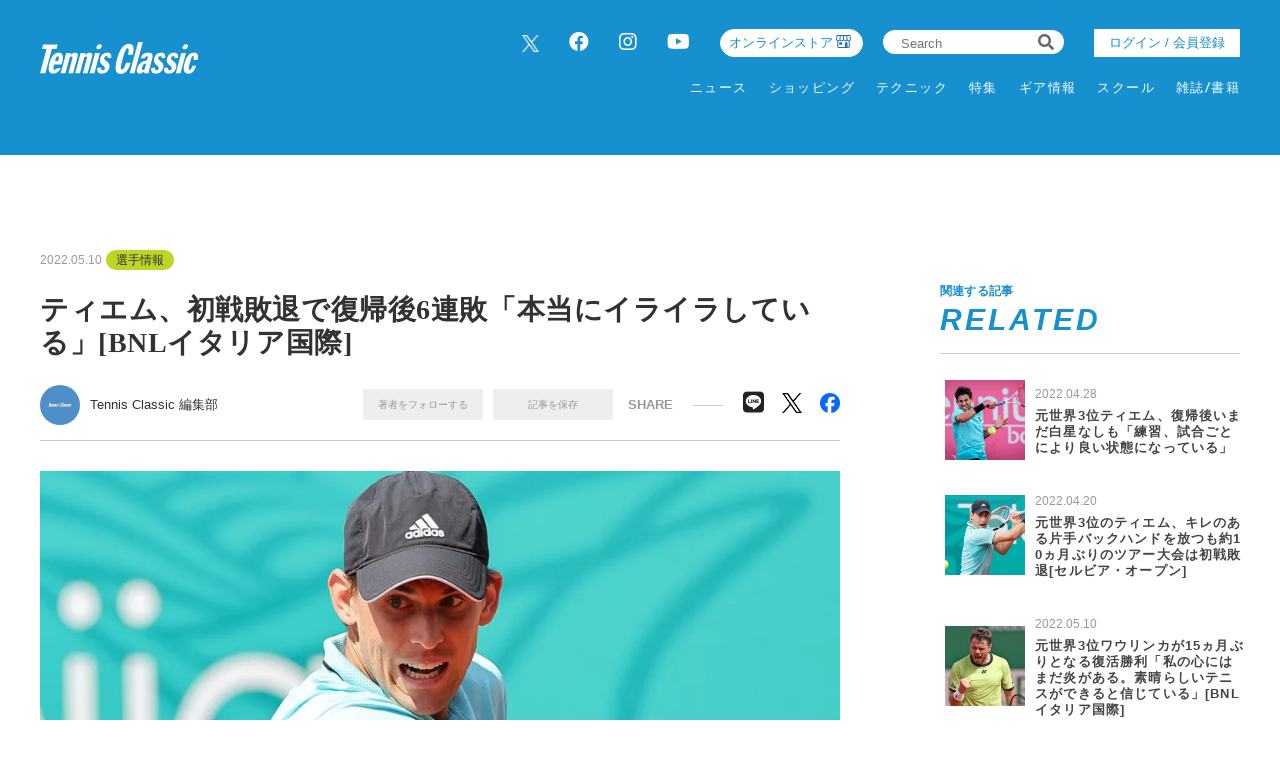

--- FILE ---
content_type: text/html; charset=UTF-8
request_url: https://tennisclassic.jp/article/detail/4518
body_size: 12860
content:
<!DOCTYPE html>
<html lang="ja">

<head prefix="og: http://ogp.me/ns# fb: http://ogp.me/ns/fb# website: http://ogp.me/ns/website#">
    <meta charset="UTF-8">
    <meta name="viewport" content="width=device-width, initial-scale=1.0">
    <meta http-equiv="X-UA-Compatible" content="IE=edge">
        <meta name="format-detection" content="telephone=no">
    <link rel="shortcut icon" href="https://static.tennisclassic.jp/asset/favicon.ico">
    <title>ティエム、初戦敗退で復帰後6連敗「本当にイライラしている」[BNLイタリア国際]</title>
    <meta property="og:title" content="ティエム、初戦敗退で復帰後6連敗「本当にイライラしている」[BNLイタリア国際]">
    <meta property="og:type" content="website">
    <meta property="og:image" content="https://images.tennisclassic.jp/media/article/4518/images/main_aaf46d70698b3aae2b06e3052a77e05b.jpg">
    <meta property="og:url" content="https://tennisclassic.jp/article/detail/4518">
    <meta property="og:description" content="現地5月9日、ATPマスターズ1000「BNLイタリア国際」(5月8日〜5月15日／イタリア・ローマ)シングルス1回戦、右手首からの復活を目指すドミニク・ティエム(オーストリア／世界ランク162位)は、ファビオ・フォニーニ(イタリア／同56位)と対戦。4-6、6(5)-7で敗れ、復帰後6連敗に。試合後、「本当にイライラしている」と結果が出ない辛さを吐露した。">
    <meta name="twitter:card" content="summary_large_image">
    <meta name="description" content="現地5月9日、ATPマスターズ1000「BNLイタリア国際」(5月8日〜5月15日／イタリア・ローマ)シングルス1回戦、右手首からの復活を目指すドミニク・ティエム(オーストリア／世界ランク162位)は、ファビオ・フォニーニ(イタリア／同56位)と対戦。4-6、6(5)-7で敗れ、復帰後6連敗に。試合後、「本当にイライラしている」と結果が出ない辛さを吐露した。">
            <meta content="max-image-preview:large" name="robots">    <link rel="stylesheet" href="https://static.tennisclassic.jp/asset/frontend/css/slick.css?cache=2026012906" />    <link rel="stylesheet" href="https://static.tennisclassic.jp/asset/frontend/css/style.css?cache=2026012906" media="screen and (min-width:769px)" />    <link rel="stylesheet" href="https://static.tennisclassic.jp/asset/frontend/css/style_sp.css?cache=2026012906" media="screen and (max-width:768px)" />    <link rel="stylesheet" href="https://static.tennisclassic.jp/asset/frontend/css/custom.css?cache=2026012906" media="screen and (min-width:769px)" />    <link rel="stylesheet" href="https://static.tennisclassic.jp/asset/frontend/css/custom_sp.css?cache=2026012906" media="screen and (max-width:768px)" />    <!-- Global site tag (gtag.js) - Google Analytics -->
<script async src="https://www.googletagmanager.com/gtag/js?id=UA-7187595-1"></script>
<script>
  window.dataLayer = window.dataLayer || [];
  function gtag(){dataLayer.push(arguments);}
  gtag('js', new Date());
  gtag('config', 'UA-7187595-1');
</script>

<!-- google Adsence -->
<script async src="https://pagead2.googlesyndication.com/pagead/js/adsbygoogle.js?client=ca-pub-6312167833258922"
     crossorigin="anonymous"></script>

<!-- / google Adsence -->

<script type='text/javascript'>
  var googletag = googletag || {};
  googletag.cmd = googletag.cmd || [];
  (function() {
    var gads = document.createElement('script');
    gads.async = true;
    gads.type = 'text/javascript';
    var useSSL = 'https:' == document.location.protocol;
    gads.src = (useSSL ? 'https:' : 'http:') +
      '//securepubads.g.doubleclick.net/tag/js/gpt.js';
    var node = document.getElementsByTagName('script')[0];
    node.parentNode.insertBefore(gads, node);
  })();
</script>

<!-- Google Tag Manager -->
<script>(function(w,d,s,l,i){w[l]=w[l]||[];w[l].push({'gtm.start':
new Date().getTime(),event:'gtm.js'});var f=d.getElementsByTagName(s)[0],
j=d.createElement(s),dl=l!='dataLayer'?'&l='+l:'';j.async=true;j.src=
'https://www.googletagmanager.com/gtm.js?id='+i+dl;f.parentNode.insertBefore(j,f);
})(window,document,'script','dataLayer','GTM-NFFP2L2');</script>
<!-- End Google Tag Manager -->

<!-- Google ad Manager -->
<script type='text/javascript'>
  var googletag = googletag || {};
  googletag.cmd = googletag.cmd || [];
  (function() {
    var gads = document.createElement('script');
    gads.async = true;
    gads.type = 'text/javascript';
    var useSSL = 'https:' == document.location.protocol;
    gads.src = (useSSL ? 'https:' : 'http:') +
      '//securepubads.g.doubleclick.net/tag/js/gpt.js';
    var node = document.getElementsByTagName('script')[0];
    node.parentNode.insertBefore(gads, node);
  })();
googletag.pubads().setTargeting("articlePageNumber","1");
</script>

<script async src="https://securepubads.g.doubleclick.net/tag/js/gpt.js"></script>
<script>
  window.googletag = window.googletag || {cmd: []};
  var google_interstitial_slot;
  googletag.cmd.push(function() {
    google_interstitial_slot = googletag.defineOutOfPageSlot('/62532913,22251043676/s_tennisclassic-capitalsports_300x250_interstitial_32249', googletag.enums.OutOfPageFormat.INTERSTITIAL);
    if(google_interstitial_slot) {
        google_interstitial_slot.addService(googletag.pubads());
    }
    googletag.pubads().enableSingleRequest();
    googletag.enableServices();
    googletag.display(google_interstitial_slot);
  });
</script>

<script async src="https://securepubads.g.doubleclick.net/tag/js/gpt.js"></script>
<script>
  window.googletag = window.googletag || {cmd: []};
  var google_interstitial_slot;
  googletag.cmd.push(function() {
    google_interstitial_slot = googletag.defineOutOfPageSlot('/62532913,22251043676/p_tennisclassic-capitalsports_300x250_interstitial_32248', googletag.enums.OutOfPageFormat.INTERSTITIAL);
    if(google_interstitial_slot) {
        google_interstitial_slot.addService(googletag.pubads());
    }
    googletag.pubads().enableSingleRequest();
    googletag.enableServices();
    googletag.display(google_interstitial_slot);
  });
</script>
<!-- End Google ad Manager -->


<meta property="fb:app_id" content="611394306729880" />
    <script>
        const DEVICE_BREAK_POINT = 768;
            </script>
    <script src="https://static.tennisclassic.jp/asset/frontend/js/constants.js" charset="UTF-8" ></script></head>
<body>
    <!-- Google Tag Manager (noscript) -->
<noscript><iframe src="https://www.googletagmanager.com/ns.html?id=GTM-NFFP2L2"
height="0" width="0" style="display:none;visibility:hidden"></iframe></noscript>
<!-- End Google Tag Manager (noscript) -->    
    <div class="wrapper">
        
<header class="header spNone">
    <div class="headerInner">
        <div class="headerLogo">
          <a href="/">
            <img src="https://static.tennisclassic.jp/asset/common/img/logo-white.svg" class="headerLogoImage" />          </a>
        </div>
        <div class="headerRight">
          <div class="headerTop">
            <div class="headerSns spNone">
              <ul>
                <li><a href="https://twitter.com/Tennis_Classic_" target="_blank" class="x-twitter"><img data-src="https://static.tennisclassic.jp/asset/frontend/img/x_icon.png" class="lazyload" alt=""></a></li>
                <li><a href="https://www.facebook.com/tennisclassicbreak" target="_blank"><i class="fab fa-facebook"></i></a></li>
                <li><a href="https://www.instagram.com/tennis_classic/" target="_blank"><i class="fab fa-instagram"></i></a></li>
                <li><a href="https://www.youtube.com/channel/UCGjbPdkllgS8yWTL8yi994g" target="_blank"><i class="fab fa-youtube"></i></a></li>
              </ul>
            </div>
            <div class="headerCart4 spNone">
              <div class="headerCartLink">
                <a href="https://shop.tennisclassic.jp/">
                  オンラインストア
                </a>
              </div>
            </div>
            <div class="headerSearch spNone">
              <form action="/article/search" method="GET">
                <input type="text" id="keyword" name="keyword" value="" placeholder="Search">
                <button type="submit"><i class="fas fa-search"></i></button>
              </form>
            </div>
                        <div class="headerLogin spNone">
                <a class="loginButton" href="/auth/login">
                                  ログイン / 会員登録
                                </a>
            </div>
                      </div>
          <div class="headerBottom spNone">
            <div class="gnav">
              <div class="gnavIn">
                <ul class="gnavInList">
                  <!-- DAILY TOPICS -->
                                    <li>
                    <a href="/category/dailytopics">
                    ニュース
                    </a>
                                        <div class="inList txtList">
                      <ul>
                                                <li>
                          <a href="/category/product">
                            ギア情報                          </a>
                        </li>
                                                <li>
                          <a href="/category/schoolinfo">
                            スクール情報                          </a>
                        </li>
                                                <li>
                          <a href="/category/shop">
                            ショップ情報                          </a>
                        </li>
                                                <li>
                          <a href="/category/news">
                            耳寄り情報                          </a>
                        </li>
                                                <li>
                          <a href="/category/convention">
                            大会情報                          </a>
                        </li>
                                                <li>
                          <a href="/category/player">
                            選手情報                          </a>
                        </li>
                                                <li>
                          <a href="/category/job">
                            テニスのお仕事                          </a>
                        </li>
                                                <li>
                          <a href="/category/juniorplayer">
                            ジュニア選手                          </a>
                        </li>
                                              </ul>
                    </div>
                                      </li>
                  
                  <!-- ONLINE STORE -->
                  <li>
                    <a href="https://shop.tennisclassic.jp/">ショッピング</a>
                  </li>

                  <!-- TECHNIC -->
                                    <li>
                    <a href="/category/technic">
                      テクニック
                    </a>
                                      </li>
                  
                  <!-- SERIES -->
                  <li>
                    <a href="/series">特集</a>
                  </li>

                  <!-- MAKERS'VOICE -->
                                    <li>
                    <a href="/category/makersvoice">
                    ギア情報
                    </a>
                                        <div class="inList txtList">
                      <ul>
                                                <li>
                          <a href="/category/asics">
                            アシックス                          </a>
                        </li>
                                                <li>
                          <a href="/category/wilson">
                            ウイルソン                          </a>
                        </li>
                                                <li>
                          <a href="/category/gosen">
                            ゴーセン                          </a>
                        </li>
                                                <li>
                          <a href="/category/snauwaert">
                            スノワート                          </a>
                        </li>
                                                <li>
                          <a href="/category/dunlop">
                            ダンロップ                          </a>
                        </li>
                                                <li>
                          <a href="/category/tecnifibre">
                            テクニファイバー                          </a>
                        </li>
                                                <li>
                          <a href="/category/toalson">
                            トアルソン                          </a>
                        </li>
                                                <li>
                          <a href="/category/babolat">
                            バボラ                          </a>
                        </li>
                                                <li>
                          <a href="/category/prince">
                            プリンス                          </a>
                        </li>
                                                <li>
                          <a href="/category/head">
                            ヘッド                          </a>
                        </li>
                                                <li>
                          <a href="/category/mizuno">
                            ミズノ                          </a>
                        </li>
                                                <li>
                          <a href="/category/yonex">
                            ヨネックス                          </a>
                        </li>
                                              </ul>
                    </div>
                                      </li>
                  
                  <!-- SCHOOL -->
                                    <li>
                    <a href="/category/school">
                    スクール
                    </a>
                                      </li>
                  
                  <!-- MAGAZINE -->
                  <li>
                    <a href="/magazine">雑誌/書籍</a>
                  </li>

                </ul>
              </div>
            </div>
          </div>
        </div>
      </div>
    </header>

    <header class="header pcNone">
      <div class="headerLogo">
        <a href="/">
          <img src="https://static.tennisclassic.jp/asset/common/img/logo-white.svg" class="headerLogoImage" />        </a>
      </div>
            <div class="headerLogin2 pcNone">
          <a class="loginButton" href="/auth/login">
                      ログイン / 会員登録
                    </a>
      </div>
      <div class="headerCart pcNone">
          <a href="https://shop.tennisclassic.jp/">
          <img style="width: 20px;height: 20px;filter: invert(88%) sepia(61%) saturate(0%) hue-rotate(229deg) brightness(107%) contrast(101%);" data-src="https://static.tennisclassic.jp/asset/frontend/img/shop_icon.png" style="width:20px;height:auto;" class="pcNone lazyload" alt="">
          </a>
      </div>
            <button class="headerBtn sideNavBtn"></button>
    </header>

    <div class="sideNav pcNone">
      <div class="sideNavHead">
        <p class="sideNavCloseBtn">close</p>
        <p class="logo">
          <a href="/">
            <img src="https://static.tennisclassic.jp/asset/common/img/logo.svg" />          </a>
        </p>
      </div>
      <div class="sideNavIn">
        <div class="sideNavInSearch">
          <form action="/article/search" method="GET">
            <input type="text" id="keyword" name="keyword" value="" placeholder="Search">
            <button type="submit"><i class="fas fa-search"></i></button>
          </form>
        </div>

        <!-- DAILY TOPICS -->
                <div class="box">
          <p class="tit jscTit">
                          ニュース
                      </p>
                    <ul class="list jscList">
                        <li>
              <a href="/category/product">
                ギア情報              </a>
            </li>
                        <li>
              <a href="/category/schoolinfo">
                スクール情報              </a>
            </li>
                        <li>
              <a href="/category/shop">
                ショップ情報              </a>
            </li>
                        <li>
              <a href="/category/news">
                耳寄り情報              </a>
            </li>
                        <li>
              <a href="/category/convention">
                大会情報              </a>
            </li>
                        <li>
              <a href="/category/player">
                選手情報              </a>
            </li>
                        <li>
              <a href="/category/job">
                テニスのお仕事              </a>
            </li>
                        <li>
              <a href="/category/juniorplayer">
                ジュニア選手              </a>
            </li>
                      </ul>
                  </div>
        
        <!-- ONLINE STORE --> 
        <div class="box">
          <p class="tit"><a href="https://shop.tennisclassic.jp/">ショッピング</a></p>
        </div>

        <!-- TECHNIC --> 
                <div class="box">
          <p class="tit jscTit">
                          <a href="/category/technic">
              テクニック
              </a>
                      </p>
                  </div>
        
        <!-- SERIES -->
        <div class="box">
          <p class="tit"><a href="/series">特集</a></p>
        </div>

        <!-- MAKERS'VOICE -->
                <div class="box">
          <p class="tit jscTit">
                          ギア情報
                      </p>
                    <ul class="list jscList">
                        <li>
              <a href="/category/asics">
                アシックス              </a>
            </li>
                        <li>
              <a href="/category/wilson">
                ウイルソン              </a>
            </li>
                        <li>
              <a href="/category/gosen">
                ゴーセン              </a>
            </li>
                        <li>
              <a href="/category/snauwaert">
                スノワート              </a>
            </li>
                        <li>
              <a href="/category/dunlop">
                ダンロップ              </a>
            </li>
                        <li>
              <a href="/category/tecnifibre">
                テクニファイバー              </a>
            </li>
                        <li>
              <a href="/category/toalson">
                トアルソン              </a>
            </li>
                        <li>
              <a href="/category/babolat">
                バボラ              </a>
            </li>
                        <li>
              <a href="/category/prince">
                プリンス              </a>
            </li>
                        <li>
              <a href="/category/head">
                ヘッド              </a>
            </li>
                        <li>
              <a href="/category/mizuno">
                ミズノ              </a>
            </li>
                        <li>
              <a href="/category/yonex">
                ヨネックス              </a>
            </li>
                      </ul>
                  </div>
        
        <!-- SCHOOL -->
                <div class="box">
          <p class="tit jscTit">
                          <a href="/category/school">
              スクール
              </a>
                      </p>
                  </div>
                <!-- MAGAZINE -->
        <div class="box">
          <p class="tit"><a href="/magazine">雑誌/書籍</a></p>
        </div>

                <ul class="sideNavInLogin">
                  <li><div class="headerLogin">
            <a class="loginButton" href="/auth/login">
                              ログイン / 会員登録
                          </a>
          </div></li>
                </ul>
        <div class="headerCart3">
            <a href="https://shop.tennisclassic.jp/">
              <img data-src="https://static.tennisclassic.jp/asset/frontend/img/shop_icon.png" class="pcNone lazyload" alt="">
              <span>テニスクラシック オンラインストア</span>
            </a>
        </div>
        <ul class="sideNavInSns">
          <li><a href="https://twitter.com/Tennis_Classic_" target="_blank" class="x-twitter"><img data-src="https://static.tennisclassic.jp/asset/frontend/img/x_icon.png" class="lazyload" alt=""></a></li>
          <li><a href="https://www.facebook.com/tennisclassicbreak" target="_blank"><i class="fab fa-facebook"></i></a></li>
          <li><a href="https://www.instagram.com/tennis_classic/" target="_blank"><i class="fab fa-instagram"></i></a></li>
          <li><a href="https://www.youtube.com/channel/UCGjbPdkllgS8yWTL8yi994g" target="_blank"><i class="fab fa-youtube"></i></a></li>
        </ul>

        <ul class="sideNavInLinks">
          <!-- <li><a href="/news/list">ニュース</a></li> -->
          <li><a href="/page/company">会社概要</a></li>
          <li><a href="/page/kiyaku">サイト利⽤規約</a></li>
          <li><a href="/page/privacy">プライバシーポリシー</a></li>
          <li><a href="/contact">お問い合わせ</a></li>
        </ul>
      </div>
    </div>        <script src="https://static.tennisclassic.jp/asset/frontend/js/jquery-1.11.3.min.js"></script>
<script src="https://static.tennisclassic.jp/asset/frontend/js/url.js"></script>
<script src="https://static.tennisclassic.jp/asset/frontend/js/script.js"></script>
<script src="https://static.tennisclassic.jp/asset/common/js/validation.js"></script>
<script src="https://static.tennisclassic.jp/asset/frontend/js/storage.js"></script>
<script src="https://static.tennisclassic.jp/asset/frontend/js/custom.js"></script>
<script src="https://static.tennisclassic.jp/asset/frontend/js/slick.js"></script>
<script src="https://static.tennisclassic.jp/asset/frontend/js/jquery.matchHeight-min.js"></script>
<script src="https://static.tennisclassic.jp/asset/frontend/js/lazysizes.min.js"></script>
<script src="https://static.tennisclassic.jp/asset/frontend/js/ls.unveilhooks.min.js"></script>
<script src="https://static.tennisclassic.jp/asset/frontend/js/platform.js"></script>
<script>
    const IMAGE_BASE_URL = 'https://images.tennisclassic.jp';
    const BOOSTED_URL = '/ajax/boosted';
    const ARTICLE_TYPE = {"1":"\u901a\u5e38\u8a18\u4e8b","2":"PR"};
</script>
<script src="https://static.tennisclassic.jp/asset/frontend/js/topic.js"></script>

<script>
    //css遅延ロード
    function appendCss(URL) {
        var el = document.createElement('link');
        el.href = URL;
        el.rel = 'stylesheet';
        el.type = 'text/css';
        document.getElementsByTagName('head')[0].appendChild(el);
    }

    //webFonts遅延ロード
    function lazyloadWebfonts(array) {
        window.WebFontConfig = {
            google: {
                families: array
            },
            active: function() {
                sessionStorage.fonts = true;
            }
        };
        (function() {
            var wf = document.createElement('script');
            wf.src = 'https://cdnjs.cloudflare.com/ajax/libs/webfont/1.6.28/webfontloader.js';
            wf.type = 'text/javascript';
            wf.async = 'true';
            var s = document.getElementsByTagName('script')[0];
            s.parentNode.insertBefore(wf, s);
        })();
    }

    //初回ロード
    $(window).on('load', function() {
        lazyloadWebfonts(['Lato:700,900']);
        appendCss('https://use.fontawesome.com/releases/v5.8.2/css/all.css');
    });
</script>                    <script src="https://static.tennisclassic.jp/asset/frontend/js/boost.js" ></script><script src="https://static.tennisclassic.jp/asset/frontend/js/continue.js" ></script>    <script>
        const SITE_TITLE = 'テニスクラシック｜Tennis Classic　テニス総合情報サイト';
    </script>
    <script src="https://static.tennisclassic.jp/asset/frontend/js/jquery-ias.js" ></script>    <script src="https://static.tennisclassic.jp/asset/frontend/js/callbacks.js" ></script>    <script src="https://static.tennisclassic.jp/asset/frontend/js/infinite.js" ></script>
    <script src="https://static.tennisclassic.jp/asset/frontend/js/mypage_article.js" ></script>        
        <?/*
            ここから 無限スクロールで繰り返し読み込まれる
            この部分に記載するjsは繰り返し読み込めれるので注意してください。
        */ ?>
        <div id="iasContainer" class="iasContainer">
            <div id="articleContainer-4518" class="iasItem">
                                    <div class="addHead ad-pc ad4518 adFrame1301"><div id="dipalyId-697a7c31eeaad">
	<script>if (window.innerWidth > 768) {
		googletag.cmd.push(function() {
			var slot = googletag.defineSlot('/62532913,22251043676/p_tennisclassic-capitalsports_970x250_article-970x250-atf0517_32248', [970, 250] , 'dipalyId-697a7c31eeaad').addService(googletag.pubads());
			googletag.pubads().enableSingleRequest();
			googletag.pubads().disableInitialLoad();
			googletag.enableServices();
			googletag.display('dipalyId-697a7c31eeaad');
			googletag.pubads().refresh([slot]);
		});
	}</script>
</div></div>
                                                    <div class="addHead ad-sp ad4518 adFrame2301 continue4518"><div id="dipalyId-697a7c31ee8e0">
	<script>if (window.innerWidth <= 768) {
		googletag.cmd.push(function() {
			var slot = googletag.defineSlot('/62532913,22251043676/s_tennisclassic-capitalsports_320x100_sp-pre-article-320x100-atf0517_32249', [[320, 100], [320, 50]] , 'dipalyId-697a7c31ee8e0').addService(googletag.pubads());
			googletag.pubads().enableSingleRequest();
			googletag.pubads().disableInitialLoad();
			googletag.enableServices();
			googletag.display('dipalyId-697a7c31ee8e0');
			googletag.pubads().refresh([slot]);
		});
	}</script>
</div></div>
                                                <div class="cont contDetail ">
                    <div class="contLeft">
                        <!-- 無限スクロール用変数 -->
<script>
	var scrollNum = 1;
    let articleTitles = [];
        </script>

<script>
    const categoryName = '選手情報';
</script>

<section class="detailWrap">
    <div class="contTitHead contTitHeadDetail">
    <p class="data">2022.05.10</p>
    <!-- TODO: サブカテゴリーの表示 -->
        <p class="cate">
        <a href="/category/player">
            選手情報        </a>
    </p>
        <!-- TODO: サブカテゴリーの表示 -->
        <h1 class="contTit contTitDetail articleTitle">ティエム、初戦敗退で復帰後6連敗「本当にイライラしている」[BNLイタリア国際]</h1>
</div>
<div class="contributor">
    <div class="contributorLeft">
                <a href="/author/detail/1">
            <div class="contributorIcon" style="background-image: url('https://static.tennisclassic.jp/media/author/1/images/cdb854f0cd1c82375350ab749a6ce1729ac81568.jpg');"></div>
        </a>
        <div class="contributorInfo">
            <p class="contributorName"><a href="/author/detail/1">Tennis Classic 編集部</a></p>
        </div>
            </div>
    <div class="contributorRight">
                <div class="member spNone">
            <ul class="memberList">
                <li class="btn txtAuthor_1" onclick="followAuthor(1, 4518)">著者をフォローする</li>
                <li class="btn txtSavedArticle_4518" id="saveArticle_4518" onclick="saveArticle(4518)">
                    記事を保存
                </li>
            </ul>
        </div>
                <p class="contributorRightTit">SHARE</p>
        <ul class="snsList">
            <li class="btn-line">
                <a href="http://line.me/R/msg/text/?%E3%83%86%E3%82%A3%E3%82%A8%E3%83%A0%E3%80%81%E5%88%9D%E6%88%A6%E6%95%97%E9%80%80%E3%81%A7%E5%BE%A9%E5%B8%B0%E5%BE%8C6%E9%80%A3%E6%95%97%E3%80%8C%E6%9C%AC%E5%BD%93%E3%81%AB%E3%82%A4%E3%83%A9%E3%82%A4%E3%83%A9%E3%81%97%E3%81%A6%E3%81%84%E3%82%8B%E3%80%8D%5BBNL%E3%82%A4%E3%82%BF%E3%83%AA%E3%82%A2%E5%9B%BD%E9%9A%9B%5D+%7C+%E3%83%86%E3%83%8B%E3%82%B9%E3%82%AF%E3%83%A9%E3%82%B7%E3%83%83%E3%82%AF%EF%BD%9CTennis+Classic%E3%80%80%E3%83%86%E3%83%8B%E3%82%B9%E7%B7%8F%E5%90%88%E6%83%85%E5%A0%B1%E3%82%B5%E3%82%A4%E3%83%88%0D%0Ahttps://tennisclassic.jp/article/detail/4518" target="_blank">
                    <i class="fab fa-line"></i>
                </a>
            </li>
            <li class="x-twitter">
                <a href="https://twitter.com/intent/tweet?text=%E3%83%86%E3%82%A3%E3%82%A8%E3%83%A0%E3%80%81%E5%88%9D%E6%88%A6%E6%95%97%E9%80%80%E3%81%A7%E5%BE%A9%E5%B8%B0%E5%BE%8C6%E9%80%A3%E6%95%97%E3%80%8C%E6%9C%AC%E5%BD%93%E3%81%AB%E3%82%A4%E3%83%A9%E3%82%A4%E3%83%A9%E3%81%97%E3%81%A6%E3%81%84%E3%82%8B%E3%80%8D%5BBNL%E3%82%A4%E3%82%BF%E3%83%AA%E3%82%A2%E5%9B%BD%E9%9A%9B%5D+%7C+%E3%83%86%E3%83%8B%E3%82%B9%E3%82%AF%E3%83%A9%E3%82%B7%E3%83%83%E3%82%AF%EF%BD%9CTennis+Classic%E3%80%80%E3%83%86%E3%83%8B%E3%82%B9%E7%B7%8F%E5%90%88%E6%83%85%E5%A0%B1%E3%82%B5%E3%82%A4%E3%83%88&url=https://tennisclassic.jp/article/detail/4518" target="_blank">
                    <img data-src="https://static.tennisclassic.jp/asset/frontend/img/x_icon_bk.png" class="lazyload" alt="">
                </a>
            </li>
            <li class="facebook">
                <a href="https://www.facebook.com/share.php?u=https://tennisclassic.jp/article/detail/4518" target="_blank">
                    <img data-src="https://static.tennisclassic.jp/asset/frontend/img/facebook_icon.png" class="lazyload" alt="">
                </a>
            </li>
        </ul>
    </div>
        <div class="member pcNone">
        <ul class="memberList">
            <li class="btn"><span class="txtAuthor_1" onclick="followAuthor(1, 4518)">著者をフォローする</span></li>
            <li class="btn" id="saveArticle_4518">
                <span onclick="saveArticle(4518)" class="txtSavedArticle_4518">
                    記事を保存
                </span>
            </li>
        </ul>
    </div>
    </div>
    
        <!-- 通常記事ここから -->
        <div class="detail">
                                                <img src="https://images.tennisclassic.jp/media/article/4518/images/main_aaf46d70698b3aae2b06e3052a77e05b.jpg?w=960" alt="" class="detailMainImage">
                    <p class="detailCaption"></p>
                                        

            
            <div class="articleWallWrap articleWallWrap4518">

                <div class="articleDetailTxt">
                                        <div class="articleDetailTxtImg spNone">
                        <div class="addSide ad-pc ad4518 adFrame1304"><div id="dipalyId-697a7c31eecea">
	<script>if (window.innerWidth > 768) {
		googletag.cmd.push(function() {
			var slot = googletag.defineSlot('/62532913,22251043676/p_tennisclassic-capitalsports_300x250_article-300x250-underpic0517_32248', [300, 250] , 'dipalyId-697a7c31eecea').addService(googletag.pubads());
			googletag.pubads().enableSingleRequest();
			googletag.pubads().disableInitialLoad();
			googletag.enableServices();
			googletag.display('dipalyId-697a7c31eecea');
			googletag.pubads().refresh([slot]);
		});
	}</script>
</div></div>
                    </div>
                    
                    <div class="detailBoxWrap">
                        <div class="articleContent4518">

                            <span style="font-size: 18px;"><strong>復帰後6連敗、ティエムがフラストレーションを露わに</strong><br /><br />現地5月9日、ATPマスターズ1000「BNLイタリア国際」(5月8日〜5月15日／イタリア・ローマ)シングルス1回戦、右手首からの復活を目指すドミニク・ティエム(オーストリア／世界ランク162位)は、ファビオ・フォニーニ(イタリア／同56位)と対戦。4-6、6(5)-7で敗れ、復帰後6連敗に。試合後、「本当にイライラしている」と結果が出ない辛さを吐露した。<br /><br /><a href="https://tennisclassic.jp/article/detail/4518?page=2"><span style="color: #3598db;"><strong><span style="font-size: 16px;">【動画】“復帰後勝利はまたもおあずけ”ティエム対フォニーニマッチハイライト</span></strong></span></a><br /><br />試合は、ティエムのサービスからスタート。ラブゲームでキープに成功し、良い流れで入ると第4ゲーム、15-40と先にチャンスを掴む。しかし、あと1本が奪えず。地元の声援を受けるフォニーニに凌がれてしまう。その後は、互いにキープが続く。すると第9ゲーム、競った展開になると、今度はフォニーニがブレークチャンスを掴む。1本は凌いだティエムだったが、2本目のブレークポイントでは、ライジングで打ったフォアハンドがサイドアウト。先にブレークを許すと、4-6でセットを先取される。<br /><br />続く第2セットでも先にブレークを許したティエムは、第10ゲームで攻撃的なリターンでブレークポイントを迎える。しかし、2度のチャンスもものにできず。逆にマッチポイントを迎えるが、これを凌ぐとブレークバックに成功。5-5とすると、そのままタイブレークへ。互いに2本ずつサービスを破り、5-6と相手のマッチポイントで迎えたティエムのサーブ、ワイドにサーブを放つと3球目をフォアハンドでクロスへ。これがサイドアウトとなって6(5)-7。ティエムは、復帰後初勝利をもぎ取れなかった。<br /><br />ストレートで終わったものの、総ポイント数はフォニーニ77に対して、ティエムが75。手応えもあったのだろう。試合後の会見では「今は明らかに、本当にイライラしている」と開口一番、フラストレーションを露わに。<br /><br />さらに「マドリード大会よりも、さらに良くはなってきているのはいいことではある。ファーストサーブの割合、ファーストサーブの勝率、セカンドサーブの得点率は、第1セットの方が良かった。ただ、3本のブレークポイントをものにできなかった。大事なポイントでもっと良いプレーをしなければならない。第2セットでは、4-5で追いついたけど、6-5で4本共にファーストサーブを入れられた。あそこでブレークして、いい方向に持って行きたかった。今の僕にとって、タイブレークは少しタフになる。難しい局面で、打てるフォアハンドではないんだ。それが現状だよ」とプレーは良くなってきているが、フォアハンドにはまだ課題が残っていると告白。<br /><br />また、自身のSNSには「今こそ、日々最善を尽くして前進し続ける時。一歩一歩です。やはり簡単にはいきません。皆さん、応援と自信をありがとうございました」とメッセージを綴っている。<br /><br />次週、ティエムはATP250「ジュネーブ・オープン」(5月15日〜21日／スイス・ジュネーブ)に出場予定。復帰後6戦でフルセットまでもつれたのは、ATP250「セルビア・オープン」だけとなかなか良い展開が作れていないが、まずは復帰後初勝利を果たしたいところである。<br /><br /><br />
                                                        <div class="contBtn">
                                <a href="/article/detail/4518?page=2">次ページ　&gt;　【動画】ティエム対フォニーニマッチハイライト</a>
                            </div>
                            
                                <div class="pagerWrap">
        <ul class="pagerList js-pagerSeparate" data-last="3" data-current="1" data-showpages-pc="7" data-showpages-sp="5">
            <li class="pager first"><a href="?page=1">&laquo;</a></li>
                            <li class="pager active" data-pagenum="1"><a href="?page=1">1</a></li>
                            <li class="pager " data-pagenum="2"><a href="?page=2">2</a></li>
                            <li class="pager " data-pagenum="3"><a href="?page=3">3</a></li>
                        <li class="pager last"><a href="?page=3">&raquo;</a></li>
        </ul>
    </div>

                            
                                                         
                                                        <div id="inRead4" class="spNone">
                                
                            </div>
                                                    </div>
                    </div>
                </div>

                <!-- 閲覧制限ウォールここから -->
                <div class="articleWall articleWall4518">
                    <p class="articleWallTit">無料メールマガジン会員に登録すると、<br />続きをお読みいただけます。</p>
                    <p class="articleWallTxt">無料のメールマガジン会員に登録すると、<br>すべての記事が制限なく閲覧でき、記事の保存機能などがご利用いただけます。</p>
                    <p class="articleWallBtn"><a href="/auth/register" onClick="setData(NS_MEMBER, KEY_LOGINEDREDIRECT, '/article/detail/4518');">いますぐ登録</a></p>
                    <p class="articleWallLink"><a href="/auth/login" onClick="setData(NS_MEMBER, KEY_LOGINEDREDIRECT, '/article/detail/4518');">会員の方はこちら</a></p>
                </div>
                <!-- 閲覧制限ウォールここまで -->

                <!-- SP続きを読むここから -->
                <div class="continue continue4518">
                    <div class="contBtn">
                        <a href="/article/detail/4518?page=1">続きを読む　&gt;</a>
                    </div>
                </div>
                <!-- SP続きを読むここまで -->

            </div>

        </div>
        <!-- 通常記事ここまで -->

    
            <div class="addSide ad-sp ad4518 adFrame2302" style="margin-top:30px;"><div id="dipalyId-697a7c31eea4f">
	<script>if (window.innerWidth <= 768) {
		googletag.cmd.push(function() {
			var slot = googletag.defineSlot('/62532913,22251043676/s_tennisclassic-capitalsports_300x250_sp-article-300x250-underarticle-1st0517_32249', [[300, 250], [336, 280], [200, 200], [250, 250], [300, 360], [320, 180], [320, 100], [320, 50], [336, 180], [240, 400], [300, 280], [300, 300], [320, 480], 'fluid'] , 'dipalyId-697a7c31eea4f').addService(googletag.pubads());
			googletag.pubads().enableSingleRequest();
			googletag.pubads().disableInitialLoad();
			googletag.enableServices();
			googletag.display('dipalyId-697a7c31eea4f');
			googletag.pubads().refresh([slot]);
		});
	}</script>
</div></div>
        
    <div class="detailMetaBox">
        
                <div class="detailTag">
            <p class="detailTagTit">タグ</p>
            <ul class="detailTagList">
                                                        <li><a href="/tag/detail/DominicThiem">ドミニク・ティエム</a></li>
                                                </ul>
        </div>
            </div>

    <div class="articleDetailAdd">
                <div class="add ad-pc ad4518 adFrame1305"><div id="dipalyId-697a7c31eec88">
	<script>if (window.innerWidth > 768) {
		googletag.cmd.push(function() {
			var slot = googletag.defineSlot('/62532913,22251043676/p_tennisclassic-capitalsports_300x250_article-300x250-underarticle-l-1st0517_32248', [300, 250] , 'dipalyId-697a7c31eec88').addService(googletag.pubads());
			googletag.pubads().enableSingleRequest();
			googletag.pubads().disableInitialLoad();
			googletag.enableServices();
			googletag.display('dipalyId-697a7c31eec88');
			googletag.pubads().refresh([slot]);
		});
	}</script>
</div></div>
        
                <div class="add ad-pc ad4518 adFrame1306"><div id="dipalyId-697a7c31eec27">
	<script>if (window.innerWidth > 768) {
		googletag.cmd.push(function() {
			var slot = googletag.defineSlot('/62532913,22251043676/p_tennisclassic-capitalsports_300x250_article-300x250-underarticle-r-1st0517_32248', [300, 250] , 'dipalyId-697a7c31eec27').addService(googletag.pubads());
			googletag.pubads().enableSingleRequest();
			googletag.pubads().disableInitialLoad();
			googletag.enableServices();
			googletag.display('dipalyId-697a7c31eec27');
			googletag.pubads().refresh([slot]);
		});
	}</script>
</div></div>
            </div>

</section>

<div class="articleDetailList spNone">
<div class="_popIn_recommend" data-url="https://tennisclassic.jp/article/detail/4518"></div>

<div class="articleDetailAdd">
                    <div class="add ad-pc ad4518 adFrame1307"><div id="dipalyId-697a7c31eebcd">
	<script>if (window.innerWidth > 768) {
		googletag.cmd.push(function() {
			var slot = googletag.defineSlot('/62532913,22251043676/p_tennisclassic-capitalsports_300x250_article-300x250-underarticle-l-2nd0517_32248', [300, 250] , 'dipalyId-697a7c31eebcd').addService(googletag.pubads());
			googletag.pubads().enableSingleRequest();
			googletag.pubads().disableInitialLoad();
			googletag.enableServices();
			googletag.display('dipalyId-697a7c31eebcd');
			googletag.pubads().refresh([slot]);
		});
	}</script>
</div></div>
                            <div class="add ad-pc ad4518 adFrame1308"><div id="dipalyId-697a7c31eeb73">
	<script>if (window.innerWidth > 768) {
		googletag.cmd.push(function() {
			var slot = googletag.defineSlot('/62532913,22251043676/p_tennisclassic-capitalsports_300x250_article-300x250-underarticle-r-2nd0517_32248', [300, 250] , 'dipalyId-697a7c31eeb73').addService(googletag.pubads());
			googletag.pubads().enableSingleRequest();
			googletag.pubads().disableInitialLoad();
			googletag.enableServices();
			googletag.display('dipalyId-697a7c31eeb73');
			googletag.pubads().refresh([slot]);
		});
	}</script>
</div></div>
        </div>
            <div class="articlesListWrap spNone">
            <div class="contTitHead">
                <h2 class="contTit">
                    <span class="contTitCatch">注⽬の記事</span>PICK UP
                </h2>
            </div>
            <div class="articlesList articlesListDetail col3">
                <ul>
                                                                                                                    <li>
                            <a href="/article/detail/7198">
                                                                    <div class="imgWrap">
                                        <div class="img lazyload" data-bg="https://images.tennisclassic.jp/media/article/7198/images/main_c74f73ee8b3aa6e03cc48eb6fabedf25.jpg?d=400x300"></div>
                                    </div>
                                                                <p class="data">
                                                                        2026.01.28                                </p>
                                <p class="tit titList">【ドロー】全豪オープン2026男女シングルス</p>
                            </a>
                        </li>
                                                                                                                    <li>
                            <a href="/article/detail/7061">
                                                                    <div class="imgWrap">
                                        <div class="img lazyload" data-bg="https://images.tennisclassic.jp/media/article/7061/images/main_f2de01fd85af43380868bd77846083bc.jpg?d=400x300"></div>
                                    </div>
                                                                <p class="data">
                                                                        2025.10.07                                </p>
                                <p class="tit titList">木下グループジャパンオープン2025フォトギャラリー</p>
                            </a>
                        </li>
                                                                                                                    <li>
                            <a href="/article/detail/7060">
                                                                    <div class="imgWrap">
                                        <div class="img lazyload" data-bg="https://images.tennisclassic.jp/media/article/7060/images/main_191147405538d2763c95cf5c2660d325.jpg?d=400x300"></div>
                                    </div>
                                                                <p class="data">
                                                                        2025.10.07                                </p>
                                <p class="tit titList">全米オープン2025フォトギャラリー</p>
                            </a>
                        </li>
                                                                                                                    <li>
                            <a href="/article/detail/6924">
                                                                    <div class="imgWrap">
                                        <div class="img lazyload" data-bg="https://images.tennisclassic.jp/media/article/6924/images/main_6f693ea51599091367bcf5ef3e10dc17.jpg?d=400x300"></div>
                                    </div>
                                                                <p class="data">
                                                                        2025.07.23                                </p>
                                <p class="tit titList">ウイルソンのNEW「ULTRA＜ウルトラ＞ V5」シリーズ発売イベントが開催。錦織圭使用モデルが試打会で人気「8の力で打ったら10で飛んでくれる」</p>
                            </a>
                        </li>
                                                                                                                    <li>
                            <a href="/article/detail/6971">
                                                                    <div class="imgWrap">
                                        <div class="img lazyload" data-bg="https://images.tennisclassic.jp/media/article/6971/images/main_942a040dd0fa0d3102661dd680a95ac9.jpg?d=400x300"></div>
                                    </div>
                                                                <p class="data">
                                                                        2025.09.08                                </p>
                                <p class="tit titList">【ドロー】全米オープン2025男女シングルス</p>
                            </a>
                        </li>
                                                                                                                    <li>
                            <a href="/article/detail/6762">
                                                                    <div class="imgWrap">
                                        <div class="img lazyload" data-bg="https://images.tennisclassic.jp/media/article/6762/images/main_867e53fc1672fe07809271f1985a0e73.jpg?d=400x300"></div>
                                    </div>
                                                                <p class="data">
                                                                        2025.05.02                                </p>
                                <p class="tit titList">プロでも難しい!? 尾﨑里紗×加治遥によるバックハンドスライスの極意を伝授!!</p>
                            </a>
                        </li>
                                                                                                                    <li>
                            <a href="/article/detail/6920">
                                                                    <div class="imgWrap">
                                        <div class="img lazyload" data-bg="https://images.tennisclassic.jp/media/article/6920/images/main_f5450a048965d5c4707d98d21f089559.jpg?d=400x300"></div>
                                    </div>
                                                                <p class="data">
                                                                        2025.07.26                                </p>
                                <p class="tit titList">クエン酸チャージで身体のエネルギーを効率化する、ハイポトニック水分補給ギア。テニス＆日常で美味しく飲める【アリスト『MEDALIST』／GEAR SELECTION TENNIS EYE】</p>
                            </a>
                        </li>
                                                                                                                    <li>
                            <a href="/article/detail/6761">
                                                                    <div class="imgWrap">
                                        <div class="img lazyload" data-bg="https://images.tennisclassic.jp/media/article/6761/images/main_7d8af396d49b44ddffc7ca916aceede0.jpg?d=400x300"></div>
                                    </div>
                                                                <p class="data">
                                                                        2025.04.25                                </p>
                                <p class="tit titList">【試合で決め切る！】尾﨑里紗プロによる勝つための“ボレー”徹底レッスン</p>
                            </a>
                        </li>
                                                                                                                    <li>
                            <a href="/article/detail/6623">
                                                                    <div class="imgWrap">
                                        <div class="img lazyload" data-bg="https://images.tennisclassic.jp/media/article/6623/images/main_b3866a2f6d351c46a2818c04c4ab7506.jpg?d=400x300"></div>
                                    </div>
                                                                <p class="data">
                                                                        2025.02.15                                </p>
                                <p class="tit titList">17歳 園部八奏、地元テニスクラブが自身の原点「好きなようにプレーして自分のテニスを伸ばせた」。夢はないが今年の目標は「プロで優勝」</p>
                            </a>
                        </li>
                                                            </ul>
            </div>
        </div>
    </div>
<!-- s next page -->
<ul class="pagination">
    <li class="paginationNext">
        <a href="/article/detail/4469?n=1&amp;e=4518"></a>
    </li>
</ul>
<!-- e next page -->
<script>
    loadContinue(0, 4518);
            loadArticle(4518, 1);
            </script>
                    </div>
                    <div class="contRight">
                        <div class="addSide ad-pc ad4518 adFrame1302"><div id="dipalyId-697a7c31eeda4">
	<script>if (window.innerWidth > 768) {
		googletag.cmd.push(function() {
			var slot = googletag.defineSlot('/62532913,22251043676/p_tennisclassic-capitalsports_300x600_article-300x600-right-1st0517_32248', [300, 600] , 'dipalyId-697a7c31eeda4').addService(googletag.pubads());
			googletag.pubads().enableSingleRequest();
			googletag.pubads().disableInitialLoad();
			googletag.enableServices();
			googletag.display('dipalyId-697a7c31eeda4');
			googletag.pubads().refresh([slot]);
		});
	}</script>
</div></div>

<div class="spNone">
    <section class="sectionRight">
    <div class="contTitHead">
        <h2 class="contTit">
            <span class="contTitCatch">関連する記事</span>RELATED
        </h2>
    </div>
    <div class="sideArticlesList">
        <ul>
                                                            <li>
                    <a href="/article/detail/4469">
                        <div class="imgWrap">
                            <p class="img" style="background-image: url(https://images.tennisclassic.jp/media/article/4469/images/main_cb6a20e320f5de65f515bb6894ab217d.jpeg?d=400x300);">
                        </div>
                        <div class="txtBox">
                            <p class="data">
                                                                2022.04.28                            </p>
                            <p class="tit">元世界3位ティエム、復帰後いまだ白星なしも「練習、試合ごとにより良い状態になっている」</p>
                        </div>
                    </a>
                </li>
                                                                            <li>
                    <a href="/article/detail/4418">
                        <div class="imgWrap">
                            <p class="img" style="background-image: url(https://images.tennisclassic.jp/media/article/4418/images/main_4906780788e3cda84b18c8a70cd6a271.jpeg?d=400x300);">
                        </div>
                        <div class="txtBox">
                            <p class="data">
                                                                2022.04.20                            </p>
                            <p class="tit">元世界3位のティエム、キレのある片手バックハンドを放つも約10ヵ月ぶりのツアー大会は初戦敗退[セルビア・オープン]</p>
                        </div>
                    </a>
                </li>
                                                                            <li>
                    <a href="/article/detail/4517">
                        <div class="imgWrap">
                            <p class="img" style="background-image: url(https://images.tennisclassic.jp/media/article/4517/images/main_b80ed0e40a1034af2abc068f55559567.jpg?d=400x300);">
                        </div>
                        <div class="txtBox">
                            <p class="data">
                                                                2022.05.10                            </p>
                            <p class="tit">元世界3位ワウリンカが15ヵ月ぶりとなる復活勝利「私の心にはまだ炎がある。素晴らしいテニスができると信じている」[BNLイタリア国際]</p>
                        </div>
                    </a>
                </li>
                                                                            <li>
                    <a href="/article/detail/4516">
                        <div class="imgWrap">
                            <p class="img" style="background-image: url(https://images.tennisclassic.jp/media/article/4516/images/main_50364b284858e184a5d76e2b88568396.jpeg?d=400x300);">
                        </div>
                        <div class="txtBox">
                            <p class="data">
                                                                2022.05.10                            </p>
                            <p class="tit">大坂なおみ、左アキレス腱の怪我が回復せずイタリア国際を欠場。22日開幕の全仏OPに向けて不安残す</p>
                        </div>
                    </a>
                </li>
                                                                            <li>
                    <a href="/article/detail/4515">
                        <div class="imgWrap">
                            <p class="img" style="background-image: url(https://images.tennisclassic.jp/media/article/4515/images/main_10c1c3490862072af04d555d9f64ec42.jpg?d=400x300);">
                        </div>
                        <div class="txtBox">
                            <p class="data">
                                                                2022.05.09                            </p>
                            <p class="tit">元世界No.1ハレプがやる気上昇中、「また上位になれるように、努力を続けたい」[BNLイタリア国際]</p>
                        </div>
                    </a>
                </li>
                                    </ul>
    </div>
</section>
</div>

<div class="pcNone">
    <div class="_popIn_recommend_sp" data-url="https://tennisclassic.jp/article/detail/4518"></div>
</div>

<div class="addSide ad-pc ad4518 adFrame1303"><div id="dipalyId-697a7c31eed47">
	<script>if (window.innerWidth > 768) {
		googletag.cmd.push(function() {
			var slot = googletag.defineSlot('/62532913,22251043676/p_tennisclassic-capitalsports_300x250_article-300x250-right-2nd0517_32248', [300, 250] , 'dipalyId-697a7c31eed47').addService(googletag.pubads());
			googletag.pubads().enableSingleRequest();
			googletag.pubads().disableInitialLoad();
			googletag.enableServices();
			googletag.display('dipalyId-697a7c31eed47');
			googletag.pubads().refresh([slot]);
		});
	}</script>
</div></div>

<div class="addSide ad-sp ad4518 adFrame2303"><div id="dipalyId-697a7c31ee9ef">
	<script>if (window.innerWidth <= 768) {
		googletag.cmd.push(function() {
			var slot = googletag.defineSlot('/62532913,22251043676/s_tennisclassic-capitalsports_300x250_sp-pre-article-300x250-2nd0517_32249', [[300, 250], [336, 280], [200, 200], [250, 250], [300, 360], [320, 180], [320, 100], [320, 50], [336, 180], [240, 400], [300, 280], [300, 300], [320, 480], 'fluid'] , 'dipalyId-697a7c31ee9ef').addService(googletag.pubads());
			googletag.pubads().enableSingleRequest();
			googletag.pubads().disableInitialLoad();
			googletag.enableServices();
			googletag.display('dipalyId-697a7c31ee9ef');
			googletag.pubads().refresh([slot]);
		});
	}</script>
</div></div>


<div id="pcRankingArea" class="spNone">
    
    <section class="rankingSection">
                    <div class="contTitHead">
                <h2 class="contTit contTitRanking">
                    <span class="contTitCatch">人気の記事</span>RANKING
                </h2>
            </div>
            <div class="contRankingRight">
                <div class="sideArticlesList sideArticlesListRanking">
                    <ul>
                                                    <li>
                                <a href="/article/detail/7225">
                                    <div class="imgWrap">
                                        <p class="img lazyload" style="background-image: url('https://images.tennisclassic.jp/media/article/7225/images/main_6f446ffef4b6403171b3dc29ef9e8bc4.jpg?w=400');"></p>
                                    </div>
                                    <div class="txtBox">
                                        <p class="data">2026.01.22</p>
                                        <p class="tit">大坂なおみが2試合連続のフルセットを制し3回戦へ。引退表明の世界41位シルステア撃破[全豪オープン]</p>
                                    </div>
                                </a>
                            </li>
                                                    <li>
                                <a href="/article/detail/7259">
                                    <div class="imgWrap">
                                        <p class="img lazyload" style="background-image: url('https://images.tennisclassic.jp/media/article/7259/images/main_64ab98a5b70d800ffa5732f502cd1f73.jpg?w=400');"></p>
                                    </div>
                                    <div class="txtBox">
                                        <p class="data">2026.01.28</p>
                                        <p class="tit">ジョコビッチ、2セットダウンの劣勢もムゼッティが無念の棄権で4強へ「本来なら彼が勝者だった」。史上最多25度目GSへ前進[全豪オープン]</p>
                                    </div>
                                </a>
                            </li>
                                                    <li>
                                <a href="/article/detail/7228">
                                    <div class="imgWrap">
                                        <p class="img lazyload" style="background-image: url('https://images.tennisclassic.jp/media/article/7228/images/main_9ca8c007dee6140bb19d9b5694a05d55.jpg?w=400');"></p>
                                    </div>
                                    <div class="txtBox">
                                        <p class="data">2026.01.23</p>
                                        <p class="tit">大坂なおみ、勝利の裏で起きた「カモン」論争。シルステアが「フェアプレーではない」と怒り[全豪オープン]</p>
                                    </div>
                                </a>
                            </li>
                                                    <li>
                                <a href="/article/detail/7218">
                                    <div class="imgWrap">
                                        <p class="img lazyload" style="background-image: url('https://images.tennisclassic.jp/media/article/7218/images/main_eb9974334f06d8a8fc4af5a8d8fbe8bb.jpg?w=400');"></p>
                                    </div>
                                    <div class="txtBox">
                                        <p class="data">2026.01.20</p>
                                        <p class="tit">大坂なおみ、世界65位とのフルセット激闘を制し初戦突破。ド派手な衣装でも脚光[全豪オープン]</p>
                                    </div>
                                </a>
                            </li>
                                                    <li>
                                <a href="/article/detail/7184">
                                    <div class="imgWrap">
                                        <p class="img lazyload" style="background-image: url('https://images.tennisclassic.jp/media/article/7184/images/main_a1bbab152432dc99ac47fef454e5ebb5.jpg?w=400');"></p>
                                    </div>
                                    <div class="txtBox">
                                        <p class="data">2026.01.16</p>
                                        <p class="tit">Prince＜プリンス＞30年の時を超えて、スピンは進化する。 「スピン特化型グラファイト」 PHANTOM GRAPHITE XS、誕生。</p>
                                    </div>
                                </a>
                            </li>
                                            </ul>
                </div>
            </div>
                <div class="contBtn">
            <a href="/ranking">VIEW ALL</a>
        </div>
    </section>
</div>

<div class="pcNone">
    <section class="sectionRight">
    <div class="contTitHead">
        <h2 class="contTit">
            <span class="contTitCatch">関連する記事</span>RELATED
        </h2>
    </div>
    <div class="sideArticlesList">
        <ul>
                                                            <li>
                    <a href="/article/detail/4469">
                        <div class="imgWrap">
                            <p class="img" style="background-image: url(https://images.tennisclassic.jp/media/article/4469/images/main_cb6a20e320f5de65f515bb6894ab217d.jpeg?d=400x300);">
                        </div>
                        <div class="txtBox">
                            <p class="data">
                                                                2022.04.28                            </p>
                            <p class="tit">元世界3位ティエム、復帰後いまだ白星なしも「練習、試合ごとにより良い状態になっている」</p>
                        </div>
                    </a>
                </li>
                                                                            <li>
                    <a href="/article/detail/4418">
                        <div class="imgWrap">
                            <p class="img" style="background-image: url(https://images.tennisclassic.jp/media/article/4418/images/main_4906780788e3cda84b18c8a70cd6a271.jpeg?d=400x300);">
                        </div>
                        <div class="txtBox">
                            <p class="data">
                                                                2022.04.20                            </p>
                            <p class="tit">元世界3位のティエム、キレのある片手バックハンドを放つも約10ヵ月ぶりのツアー大会は初戦敗退[セルビア・オープン]</p>
                        </div>
                    </a>
                </li>
                                                                            <li>
                    <a href="/article/detail/4517">
                        <div class="imgWrap">
                            <p class="img" style="background-image: url(https://images.tennisclassic.jp/media/article/4517/images/main_b80ed0e40a1034af2abc068f55559567.jpg?d=400x300);">
                        </div>
                        <div class="txtBox">
                            <p class="data">
                                                                2022.05.10                            </p>
                            <p class="tit">元世界3位ワウリンカが15ヵ月ぶりとなる復活勝利「私の心にはまだ炎がある。素晴らしいテニスができると信じている」[BNLイタリア国際]</p>
                        </div>
                    </a>
                </li>
                                                                            <li>
                    <a href="/article/detail/4516">
                        <div class="imgWrap">
                            <p class="img" style="background-image: url(https://images.tennisclassic.jp/media/article/4516/images/main_50364b284858e184a5d76e2b88568396.jpeg?d=400x300);">
                        </div>
                        <div class="txtBox">
                            <p class="data">
                                                                2022.05.10                            </p>
                            <p class="tit">大坂なおみ、左アキレス腱の怪我が回復せずイタリア国際を欠場。22日開幕の全仏OPに向けて不安残す</p>
                        </div>
                    </a>
                </li>
                                                                            <li>
                    <a href="/article/detail/4515">
                        <div class="imgWrap">
                            <p class="img" style="background-image: url(https://images.tennisclassic.jp/media/article/4515/images/main_10c1c3490862072af04d555d9f64ec42.jpg?d=400x300);">
                        </div>
                        <div class="txtBox">
                            <p class="data">
                                                                2022.05.09                            </p>
                            <p class="tit">元世界No.1ハレプがやる気上昇中、「また上位になれるように、努力を続けたい」[BNLイタリア国際]</p>
                        </div>
                    </a>
                </li>
                                    </ul>
    </div>
</section>
</div>

<div class="addSide ad-pc ad4518 adFrame1309"><div id="dipalyId-697a7c31eeb1a">
	<script>if (window.innerWidth > 768) {
		googletag.cmd.push(function() {
			var slot = googletag.defineSlot('/62532913,22251043676/p_tennisclassic-capitalsports_300x250_article-300x250-right-3rd0517_32248', [300, 250] , 'dipalyId-697a7c31eeb1a').addService(googletag.pubads());
			googletag.pubads().enableSingleRequest();
			googletag.pubads().disableInitialLoad();
			googletag.enableServices();
			googletag.display('dipalyId-697a7c31eeb1a');
			googletag.pubads().refresh([slot]);
		});
	}</script>
</div></div>





<div class="spNone">
    <div class="_popIn_recommend_right" data-url="https://tennisclassic.jp/article/detail/4518"></div>
</div>

<script>
//SPはサイドバーのランキングとPRの位置を入れ替える
$(function(){
    var article =  '#articleContainer-'+4518;
    if(window.innerWidth <= 768){
        var pcSideRinking = $(article).find('#pcRankingArea .rankingSection');
        var spSideRinking = $(article).find('#spRankingArea');
        pcSideRinking.appendTo(spSideRinking);
    }
});
</script>                    </div>
                </div>
            </div>
        </div>
        <? // ここまで 無限スクロールで繰り返し読み込まれる 
        ?>
                <footer class="footer">
    <div class="footerTop">
        <div class="footerTopIn">
            <div class="footerLogo">
                <a href="/">
                    <img src="https://static.tennisclassic.jp/asset/common/img/logo.svg" />                </a>
            </div>
            <div class="footerSns">
                <ul>
                    <li><a href="https://twitter.com/Tennis_Classic_" target="_blank" class="x-twitter"><img data-src="https://static.tennisclassic.jp/asset/frontend/img/x_icon_bk.png"class="lazyload" alt=""></a></li>
                    <li><a href="https://www.facebook.com/tennisclassicbreak" target="_blank" class="facebook"><img data-src="https://static.tennisclassic.jp/asset/frontend/img/facebook_icon.png"class="lazyload" alt=""></a></li>
                    <li><a href="https://www.instagram.com/tennis_classic/" target="_blank"><i class="fab fa-instagram"></i></a></li>
                    <li><a href="https://www.youtube.com/channel/UCGjbPdkllgS8yWTL8yi994g" target="_blank"><i class="fab fa-youtube"></i></a></li>
                </ul>
            </div>
        </div>
    </div>
    <div class="footerBottom">
        <div class="footerLink">
            <ul>
                <!-- <li><a href="/news/list">ニュース</a></li> -->
                <li><a href="/page/company">会社概要</a></li>
                <li><a href="/page/kiyaku">サイト利⽤規約</a></li>
                <li><a href="/page/privacy">プライバシーポリシー</a></li>
                <li><a href="/contact">お問い合わせ</a></li>
            </ul>
        </div>
        <div class="footerCopy">
            <p>© Capital Sports Co.,Ltd. All Rights Reserved.</p>
        </div>
    </div>
</footer>

    </div>

    </body>

</html>

--- FILE ---
content_type: text/html; charset=utf-8
request_url: https://www.google.com/recaptcha/api2/aframe
body_size: 268
content:
<!DOCTYPE HTML><html><head><meta http-equiv="content-type" content="text/html; charset=UTF-8"></head><body><script nonce="X-vWhrIJsBZXNJyFQ42f2A">/** Anti-fraud and anti-abuse applications only. See google.com/recaptcha */ try{var clients={'sodar':'https://pagead2.googlesyndication.com/pagead/sodar?'};window.addEventListener("message",function(a){try{if(a.source===window.parent){var b=JSON.parse(a.data);var c=clients[b['id']];if(c){var d=document.createElement('img');d.src=c+b['params']+'&rc='+(localStorage.getItem("rc::a")?sessionStorage.getItem("rc::b"):"");window.document.body.appendChild(d);sessionStorage.setItem("rc::e",parseInt(sessionStorage.getItem("rc::e")||0)+1);localStorage.setItem("rc::h",'1769634873955');}}}catch(b){}});window.parent.postMessage("_grecaptcha_ready", "*");}catch(b){}</script></body></html>

--- FILE ---
content_type: text/css
request_url: https://static.tennisclassic.jp/asset/frontend/css/custom.css?cache=2026012906
body_size: 43069
content:
@charset "UTF-8";

/******************************
記事一覧
******************************/
.contBg.contBgPageArticlesList {
  background: url(../img/bg_list.png) center top;
  background-size: 100% 100%;
  width: 100%;
}
.pageArticlesList {
  font-family:"Yu Gothic Medium", "游ゴシック Medium", YuGothic, "游ゴシック体", "ヒラギノ角ゴ Pro W3", "メイリオ", sans-serif;
}
.pageArticlesList .seriesImg {
  width: calc(100% - 20px);
  margin-top: 0;
  margin-left: 20px;
}
.pageArticlesList .seriesDesc {
  position: relative;
  background-color: #ffffff;
  padding: 25px 25px 10px;
  width: calc(100% - 20px);
  margin-top: -160px;
  margin-left: 0;
  z-index: 1;
  box-sizing: border-box;
}
.pageArticlesList .seriesDescTit {
  font-size: 26px;
  font-weight: bold;
  color: #1b1b1b;
}
.pageArticlesList .seriesDescText {
  font-size: 14px;
}
.pageArticlesList .seriesDescBottom {
  margin-top: 20px;
  display: flex;
  align-items: flex-end;
  justify-content: space-between;
  width: 100%;
}
.pageArticlesList .numBox {
  font-family: ministry, sans-serif;
  font-style: italic;
  font-weight: bold;
  color: #1690cf;
  font-size: 20px;
  line-height: 1.0;
}
.pageArticlesList .num {
  font-size: 50px;
}
.pageArticlesList .numText {
  display: inline-block;
}
.pageArticlesList .sns,
.pageArticlesList .snsList {
  display: flex;
  align-items: center;
  line-height: 1.0;
}
.pageArticlesList .sns {
  justify-content: flex-end;
  font-family: ministry, sans-serif;
  font-weight: bold;
  padding-bottom: 10px;
}
.pageArticlesList .snsTit {
  font-size: 14px;
  color: #999999;
  letter-spacing: 0.05em;
}
.pageArticlesList .articlesList.list li.snsItem {
  width: auto;
  margin-top: 0;
  margin-bottom: 0;
  margin-left: 10px;
  float: none;
}
.pageArticlesList .articlesList.list li.snsItem:nth-of-type(even) {
  margin-left: 10px;
}
.pageArticlesList .articlesList.list li.pageArticlesListsItem a {
  position: relative;
}
.pageArticlesList .articlesList.list li.pageArticlesListsItem a::before {
  position: absolute;
  top: 0;
  right: 0;
  content: "";
  width: 0;
  height: 0;
  border-style: solid;
  border-width: 0 112px 112px 0;
  border-color: transparent #bdd524 transparent transparent;
  z-index: 1;
}
.pageArticlesList .articlesList.list li.pageArticlesListsItem a .volumeNum {
  position: absolute;
  top: 3px;
  right: 8px;
  color: #222222;
  font-family: ministry, sans-serif;
  font-weight: bold;
  font-size: 28px;
  z-index: 1;
}
.pageArticlesList .articlesList.list li.pageArticlesListsItem a .volumeNumTxt {
  font-size: 18px;
  display: block;
  margin-bottom: -17px;
}
.pageArticlesList .articlesList.list li a.snsLink {
  background-color: #1b1b1b;
  color: #ffffff;
  padding: 7px 20px 4px;
  border-radius: 30px;
  transition: all 0.3s ease;
  font-size: 14px;
  white-space: nowrap;
}
.pageArticlesList .articlesList.list li a.snsLink:hover {
  opacity: 0.7;
}
.list .pageArticlesLists .data {
  font-family: 'Lato', sans-serif;
  font-weight: bold;
  font-size: 12px;
  letter-spacing: 0.05em;
}
.articlesList .pageArticlesLists .tit {
  color: #222222;
  margin-top: 5px;
  font-weight: bold;
}
.inReadAd {
  margin: 0 auto;
}

/******************************
add
******************************/
.addHead {
  background-color: #1690cf;
  padding: 20px 0 25px;
  margin-top: 110px;
}
.iasItem:nth-child(n+2) .addHead {
  background: none;
}

/******************************
共通
******************************/
.wrapper {
  overflow: hidden;
}
.cont {
  width: 97.5%;/*1170px*/
}
.contLeft {
  max-width: 800px;
  width: 68.376%;
}
.contRight {
  width: 25.641%;
}
.fa-twitter,
.fa-facebook,
.fa-instagram,
.fa-youtube {
  color: #ffffff;
}
.contTop {
  padding-top: 130px;
}
.contTitHead {
  border-bottom: none;
  padding-bottom: 0;
  margin-bottom: 0;
}
.contTit span.contTitCatch,
.contTit {
  font-weight: bold;
  color: #1690cf;
  letter-spacing: 0.02em;
}
.contTit span.contTitCatch {
  line-height: 1.0;
  font-style: normal;
  display: block;
  font-size: 15px;
  font-family: "游ゴシック体", YuGothic, "游ゴシック Medium", "Yu Gothic Medium", "游ゴシック", "Yu Gothic", sans-serif;
}
.contTit.contTitMakersVoice span.contTitCatch,
.contTit.contTitSchool span.contTitCatch {
  color: #bdd524;
}
.contTit {
  font-family: ministry, sans-serif;
  font-style: italic;
  font-size: 50px;
}
.contTit.contTitMakersVoice,
.contTit.contTitSchool {
  color: #ffffff;
}
.contTit.contTitSchool{
  text-shadow: rgba(0,0,0,0.3) 2px 0 25px;
}
.contTop .contTit,
.contTit.contTitMakersVoice,
.contTit.contTitSchool,
.contTit.contTitSeries{
  font-size: 80px;
}
.contRight .contTit span.contTitCatch {
  font-size: 12px;
}
.contRight .contTit {
  font-size: 30px;
}
.contBtn a {
  background: #bdd524;
  font-size: 1.5rem;
  width: 100%;
  max-width: 600px;
  margin: 0 auto;
}
.contBtn a:hover {
  background: #bdd524;
  opacity: 0.7;
}
.addHead + .cont{
  margin-top: 60px;
}
.articleGalleryImg{
  margin-top: 30px;
}
.magazinesIndexList li .contBtn a{
  width: auto;
  background: #bdd524;
}
.magazinesDetail .txtWrap .btnS a {
  color: #fff;
  background: #bdd524;
}
.magazinesDetail .txtWrap .btnS a:hover {
  background: #bdd524;
  opacity: 0.7;
}
.articleDetailTxt{
  margin-top: 40px;
  line-height: 1.5;
  font-size: 1.8rem;
}
.articleDetailTxt h2 {
  margin: 3rem 0 2rem;
  padding: 5px 0 5px 15px;
  border-left: 3px solid #1690CF;
  display: flex;
  font-size: 2.4rem;
  font-weight: 700;
  line-height: 1.2;
  letter-spacing: 0;
  color: #000;
}
.articleDetailTxt h3 {
  margin: 2rem 0 1.5rem;
  padding: 5px 0 5px 0;
  font-size: 2rem;
  font-weight: 700;
  line-height: 1.333;
  letter-spacing: 0;
  color: #000;
}
.magazinesBacknumberList,
.magazinesIndexList,
.autherDetail{
  margin-top: 30px;
}
.articlesList .vol{
  display: inline-block;
  font-size: 1.2rem;
}
.seriesImg{
  margin-top: 20px;
}
.seriesDesc{
  margin-top: 15px;
}
.articleDetailAdd .add,
.articleDetailAdd .addSide{
  margin: 0 8px;
}
.magazinesDetailList{
  padding-bottom: 80px;
}

/******************************
right cont
******************************/
.addSide {
  margin-bottom: 40px;
}
.contRight .contTitCatch {
  margin-bottom: 5px;
}
.contRight .contTit {
  padding-bottom: 15px;
  border-bottom: 1px solid #cccccc;
  letter-spacing: 0.1em;
}
.contRight .contTit img {
  width: auto;
  height: 42px;
}
.contRight .sideArticlesList a {
  padding-top: 5px;
  padding-left: 5px;
}
.contRight .sideArticlesList {
  padding-bottom: 30px;
  border-bottom: 1px solid #cccccc;
}
.contRight .sidePrSection .sideArticlesList{
  margin-bottom: 10px;
}
.contRight .sideArticlesList .pr{
  font-size: 1.1rem;
  line-height: 1.0;
  padding: 2px 4px;
  border: 1px solid #999999;
  margin-left: 5px;
  display: inline-block;
  color: #999999;
}

/******************************
ranking(right cont)
******************************/
.contRight .sideArticlesList.sideArticlesListRanking li {
  position: relative;
}
.contRight .sideArticlesList.sideArticlesListRanking li::before {
  position: absolute;
  top: 0;
  left: 0;
  display: flex;
  align-items: center;
  justify-content: center;
  text-align: center;
  width: 24px;
  height: 24px;
  border-radius: 50%;
  background-color: #bdd524;
  color: #ffffff;
  font-size: 1.2rem;
  z-index: 1;
}
.contRight .sideArticlesList.sideArticlesListRanking li:nth-child(1)::before {
  content: "1";
}
.contRight .sideArticlesList.sideArticlesListRanking li:nth-child(2)::before {
  content: "2";
}
.contRight .sideArticlesList.sideArticlesListRanking li:nth-child(3)::before {
  content: "3";
}
.contRight .sideArticlesList.sideArticlesListRanking li:nth-child(4)::before {
  content: "4";
}
.contRight .sideArticlesList.sideArticlesListRanking li:nth-child(5)::before {
  content: "5";
}
.contRight .sideArticlesList.sideArticlesListRanking a > div {
  vertical-align: top;
}
.contRight .sideArticlesList.sideArticlesListRanking .data {
  font-size: 1.3rem;
  color: #999999;
}
.contRight .sideArticlesList.sideArticlesListRanking .tit {
  font-size: 1.3rem;
  color: #222222;
}

/******************************
detail
******************************/
.contBg.contBgDetail {
  background: none;
}
.contDetail {
  padding-top: 60px;
  padding-bottom: 60px;
}
.detailWrap {
  position: relative;
}
.contDetail .data,
.contDetail .pr {
  display: inline-block;
  color: #999999;
}
.contDetail .data {
  font-size: 1.2rem;
}
.contDetail .pr {
  font-size: 1.1rem;
  line-height: 1.0;
  padding: 2px 3px;
  border: 1px solid #999999;
  margin-left: 5px;
}
.contDetail .cate {
  background-color: #bdd524;
  color: #222222;
  font-size: 1.2rem;
  display: inline-block;
  padding: 4px 10px;
  line-height: 1.0;
  border-radius: 50px;
}
.contTit.contTitDetail {
  margin-top: 20px;
  font-size: 2.8rem;
  color: #323232;
  font-family: initial;
  font-style: normal;
}

.contributor {
  display: flex;
  align-items: center;
  justify-content: space-between;
  margin-top: 25px;
  padding-bottom: 15px;
  border-bottom: 1px solid #cccccc;
}
.contributorLeft,
.contributorRight,
.contributorRight .snsList {
  display: flex;
  align-items: center;
}
.contributorIcon {
  width: 40px;
  height: 40px;
  display: flex;
  align-items: center;
  justify-content: center;
  background-color: #dcdcdc;
  border-radius: 50%;
  margin-right: 10px;
  background-size: cover;
}
.contributorName,
.contributorMeta {
  font-size: 1.3rem;
  line-height: 1.0;
}
.contributorName {
  color: #222222;
}
.contributorMeta {
  color: #999999;
  margin-top: 5px;
}
.contributorRightTit {
  line-height: 1.0;
  font-size: 1.3rem;
  font-weight: bold;
  color: #999999;
  position: relative;
  padding-right: 70px;
}
.contributorRightTit::after {
  position: absolute;
  right: 20px;
  top: 50%;
  content: "";
  width: 30px;
  height: 1px;
  background-color: #cccccc;
}
.contributorRight .snsList li + li {
  margin-left: 18px;
}
.contributorRight .snsList li.btn-facebook {
  margin-left: 14px;
}
.contributorRight .snsList .fa-line,
.contributorRight .snsList .fa-twitter,
.contributorRight .snsList .fa-facebook {
  font-size: 2.4rem;
  color: #222222;
}
.contributorRight .snsList .x-twitter img {
  width: 20px;
  height: 20px;
  margin-top: 2px;
}
.contributorRight .snsList .facebook img {
  width: 20px;
  height: 20px;
  margin-top: 2px;
}

.detail {
  margin-top: 30px;
}
.detailMainImage {
  width: 100%;
}
.detailCaption {
  margin-top: 20px;
  font-size: 1.3rem;
  color: #222222;
}
.detailCheckAll {
  line-height: 1.0;
  font-size: 1.3rem;
  display: flex;
  justify-content: flex-end;
  margin-top: 15px;
}
.detailCheckAll a {
  display: flex;
  align-items: center;
  padding: 10px 15px;
  border: 1px solid #eeedeb;
  border-radius: 5px;
  width: auto;
  transition: 0.3s all ease;
}
.detailCheckAll a:hover {
  text-decoration: none;
  opacity: 0.7;
}
.detailCheckAll a img {
  margin-right: 5px;
}
.detailBoxWrap {
  /* margin-top: 40px; */
}
.detailBoxTop {
  overflow: hidden;
}
.detailBoxAdd {
  float: left;
  margin-bottom: 35px;
  margin-right: 35px;
}
.detailBoxTit {
  font-size: 2.0rem;
  font-weight: bold;
  margin-bottom: 25px;
}
.detailBoxTxt {
  font-size: 1.6rem;
}
.detailBoxTxt + .detailBoxTxt {
  margin-top: 40px;
}
.detailMetaBox {
  margin-top: 45px;
}
.detailMetaStaff {
  font-size: 1.3rem;
  color: #222222;
  line-height: 1.0;
}
.detailTag {
  margin-top: 15px;
  display: flex;
  align-items: center;
}
.detailTagTit {
  font-size: 1.3rem;
  margin-right: 20px;
  white-space: nowrap;
}
.detailTagList {
  font-size: 1.2rem;
  display: flex;
  flex-wrap: wrap;
  align-items: center;
  justify-content: flex-start;
}
.detailTagList li {
  margin-right: 5px;
  margin-bottom: 5px;
}
.detailTagList a {
  color: #999999;
  border: 1px solid #999999;
  padding: 10px;
  line-height: 1.0;
  border-radius: 50px;
}
.detailTagList a:hover {
  text-decoration: none;
}
.detailBoxWrap .contBtn{
  margin-top: 35px;
}

.detailAddBottomWrap {
  margin-top: 60px;
  display: flex;
  align-items: center;
  justify-content: center;
}
.detailAddBottom {
  margin-left: 10px;
  margin-right: 10px;
}

.articlesListWrap {
  margin-top: 60px;
}
.articlesListWrap .contTit {
  letter-spacing: -0.05em;
}

.articlesList.articlesListDetail.col3 li .txtBox {
  line-height: 1.0;
}
.articlesList.articlesListDetail.col3 li .data,
.articlesList.articlesListDetail.col3-4 li .data {
  font-size: 1.2rem;
  margin-top: 10px;
  margin-bottom: 10px;
}
.articlesList.articlesListDetail.col3 li .tit,
.articlesList.articlesListDetail.col3-4 li .tit {
  font-size: 1.5rem;
}
.articlesList.articlesListDetail .img {
  padding-top: 64%;
}
.captionRecommended {
  font-size: 1.2rem;
  color: #999999;
  display: flex;
  justify-content: flex-end;
  margin-top: 30px;
}
.contRight .captionRecommended {
  margin-top: -30px;
}
.articlesList.articlesListDetail li:nth-of-type(odd) {
  clear: none;
}

/******************************
footer
******************************/
.footer {
  margin-top: 0;
}
.footerTop {
  background-color: #f2f2f2;
}
.footerTopIn {
  padding: 40px 0;
}
.footerLogo img {
  width: 100%;
  max-width: 158px;
}
.footerLink ul li {
  font-size: 1.3rem;
}
.footerLink ul li + li {
  margin-left: 14px;
  padding-left: 14px;
  border-left: none;
}
.footerCopy {
  font-size: 1.3rem;
  color: #999999;
}
.footerSns .fa-twitter:before,
.footerSns .fa-facebook:before,
.footerSns .fa-instagram:before,
.footerSns .fa-youtube:before {
  color: #000000;
}
.footerSns .x-twitter img {
  width: 17px;
  height: 17px;
  margin-top: 9px;
}
.footerSns .facebook img {
  width: 20px;
  height: 20px;
  margin-top: 7px;
}

/******************************
header
******************************/
.header {
  position: fixed;
  top: 0;
  left: 0;
  width: 100%;
  min-width: 960px;
  background-color: #1690cf;
  z-index: 10;
}
.headerInner {
  max-width: 1200px;
  width: 97.5%;
  margin: 0 auto;
  padding: 25px 0;
  display: table;
}
.headerRight {
  width: calc(97.5% - 158px);
}
.headerSearch input[type="text"] {
  border: none;
}
.headerTop {
  max-width: initial;
  width: auto;
  margin: 0;
  padding: 0;
  display: flex;
  align-items: center;
  justify-content: flex-end;
}
.headerTop > div {
  display: initial;
}
.headerSns {
  width: auto;
}
.headerInner .headerLogo img {
  width: 158px;
}
.headerBottom {
  background-color: #1690cf;
  margin-top: 20px;
}
.headerBottom ul.gnavInList {
  min-width: auto;
  display: flex;
  justify-content: flex-end;
}
.headerBottom ul li:hover {
  background-color: transparent;
}
.headerBottom ul li a {
  padding: 0;
  color: #ffffff;
  line-height: 1.0;
}
.headerBottom ul li:last-child a {
  padding-right: 0;
}
.headerInner .gnav {
    padding-right: 0;
}
.headerInner .gnav li {
  padding: 0;
  font-size: 1.3rem;
  line-height: 1.0;
}
.headerInner .gnav li {
  position: relative;
}
.headerInner .gnav li.active::after,
.headerInner .gnav li:hover::after {
  position: absolute;
  bottom: -10px;
  left: -2px;
  content: "";
  width: calc(100% + 4px);
  height: 4px;
  background-color: #c8e21f;
}
.headerInner .gnav li + li {
  margin-left: 2%;
}

.headerBottom ul li:hover .inList {
  top: 39px;
}
.headerBottom ul li .inList ul {
  float: none;
  padding-right: 0;
}
.headerInner .gnav li .inList {
  width: 180px;
  position: absolute;
  left: calc(50% - 90px);
  background: rgba(34, 34, 34, 0.9);
  padding: 30px 0;
  border-radius: 0;
  visibility: hidden;
  transition: all 0.2s ease;
  overflow: visible;
}
.headerInner .gnav li .inList:before {
  border-width: 0 6px 6px 6px;
  border-color: transparent transparent #222222 transparent;
  top: -6px;
  left: calc(50% - 6px);
  opacity: 0.9;
}
.headerInner .gnav li .inList li {
  line-height: 1.0;
  display: inline-block;
  transition: 0.3s all ease;
  width: 100%;
  text-align: center;
}
.headerInner .gnav li .inList li + li {
  margin-top: 20px;
}
.headerBottom ul li .inList li a:hover {
  text-decoration: none;
  opacity: 0.7;
}
.headerInner .gnav li .inList li:hover::after {
  content: none;
}
.headerInner .gnav li .inList a {
  color: #ffffff;
}
.headerSns .x-twitter img {
  width: 17px;
  height: 17px;
  margin-top: 10px;
}
.headerCart4 .headerCartLink a {
  display: flex;
  align-items: center; 
  color: #1690cf;
  text-decoration: none;
  border-radius: 45px;
  border: 1px solid;
  border-color: #fff;
  margin: 0 20px 0 0;
  text-align: center;
  background-color: #fff;
  font-size: 1.3rem;
  padding: 2px 1px 2px 8px;
}
.headerCart4 .headerCartLink a:hover {
  color: #fff;
  border-color: #fff;
  background-color: #1690cf;
  color: #fff;
}
.headerCart4 .headerCartLink a:after {
  content: "";
  display: inline-block;
  width: 15px;
  height: 15px;
  margin: 0 10px 2px 3px;
  background-image: url('/asset/frontend/img/shop_icon.svg');
  background-size: contain;
  background-repeat: no-repeat;
  filter: invert(33%) sepia(100%) saturate(750%) hue-rotate(180deg) brightness(90%) contrast(95%);
}

.headerCart4 .headerCartLink a:hover::after {
  content: "";
  display: inline-block;
  width: 15px;
  height: 15px;
  margin: 0 10px 2px 3px;
  background-image: url('/asset/frontend/img/shop_icon.svg');
  background-size: contain;
  background-repeat: no-repeat;
  filter: invert(100%);
}

/******************************
list
******************************/
.contBg.contBgList {
  background: url(/asset/frontend/img/bg_list.png) center top;
  background-size: 100% 100%;
}
.contList {
  padding-top: 60px;
}
.listWrap {
  position: relative;
  padding-bottom: 80px;
}
.contTitList img {
  width: auto;
  height: 100%;
  max-height: 85px;
}
.listNavWrap {
  border-bottom: 1px solid #cccccc;
}
.listNav {
  width: 100%;
  font-size: 0;
  /* margin-bottom: 20px; */
}
.listNavList {
  display: inline-block;
  font-size: 1.3rem;
  font-weight: bold;
  margin: 15px 2.5% 0;
  padding-bottom: 10px;
}
.listNavList {
  position: relative;
}
.listNavList a:hover {
  text-decoration: none;
}
.listNavList.active::after,
.listNavList:hover::after {
  content: "";
  width: calc(100% + 6px);
  height: 4px;
  background-color: #c8e21f;
  position: absolute;
  bottom: 0;
  left: -3px;

}

.articlesList.list li {
  width: calc(50% - 10px);
  margin-top: 30px;
  margin-bottom: 0;
}
.articlesList.list li:nth-of-type(even) {
  margin-left: 20px;
}
.list a {
  padding-left: 20px;
}
.list .img {
  padding-top: 64.864%;
}
.list .txtBox {
  position: relative;
  background-color: #ffffff;
  padding: 15px 20px;
  width: calc(100% - 40px);
  margin-top: -40px;
  margin-left: -20px;
  z-index: 1;
}
.list .data {
  display: inline-block;
  margin: 0;
}
.list .pr {
  font-size: 11px;
  color: #999999;
  display: inline-block;
  padding: 2px 3px;
  line-height: 1.0;
  border: 1px solid #999999;
  margin-left: 10px;
}
.list.col2-3 li .tit {
  margin-top: 5px;
  font-size: 1.8rem;
}

.pagerWrap {
  text-align: center;
  margin-top: 50px;
}
.pagerList {
  font-size: 0;
}
.pager {
  display: inline-block;
  font-size: 1.5rem;
  margin: 0 1.25%;
}
.pager a {
  line-height: 40px;
  width: 40px;
  text-align: center;
  border: 1px solid #dfdfdf;
  background-color: #f4f4f4;
}
.pager a:hover {
  text-decoration: none;
}
.pager.active a,
.pager a:hover {
  background-color: #c8e21f;
  border: 1px solid #c8e21f;
  color: #ffffff;
}

/******************************
mv
******************************/
.topMainSection {
  height: 500px;
  padding: 0;
  position: relative;
}
.topMainSection a {
  background: transparent;
}
.mv {
  width: 100%;
  font-size: 0;
  position: relative;
}
.mvLeft,
.mvRight {
  width: 50%;
  min-height: 500px;
  font-size: 12px;
  position: absolute;
  top: 0;
}
.mvLeft {
  width: 58.615%;
  background: url(/asset/frontend/img/bg_mv.png) no-repeat;
  background-size: 100% 100%;
  z-index: 1;
  left: 0;
}
.mvLeftListWrap,
.mvRightListWrap {
  display: none;
}
.mvLeftListWrap.slick-initialized,
.mvRightListWrap.slick-initialized {
  display: block;
}

.topMainSection a .txtBox {
  position: relative;
  background: none;
  padding: 0 120px 0 15px;
  padding-left: 35px;
  width: 80%;
}
.topMainSection .cate {
  background-color: #bdd524;
  color: #222222;
  font-size: 1.3rem;
  display: inline-block;
  padding: 8px 18px;
  line-height: 1.0;
  border-radius: 50px;
}
.topMainSection .data {
  display: inline-block;
  margin-left: 20px;
  font-size: 1.5rem;
}
.topMainSection .tit {
  font-size: 3.0rem;
  margin: 20px 0;
}
.topMainSection .txt {
  font-size: 1.5rem;
  margin-top: 20px;
}
.topMainSection .txtBoxMore {
  display: inline-block;
  color: #ffffff;
  font-size: 20px;
  font-weight: bold;
  letter-spacing: 0.05em;
  transform: skew(-15deg);
  margin-top: 55px;
  position: relative;
  line-height: 1.0;
}
.topMainSection .txtBoxMore::after {
  content: "";
  display: block;
  width: 100%;
  height: 3px;
  background-color: #bdd524;
  transform: skew(15deg);
  margin-top: 7px;
  margin-left: 3px;
}
.mvRight {
  width: 100%;
  z-index: 5;
  right: 0;
  transform: skew(-15deg);
  margin-right: -48%;
}
.mvLeftList,
.mvRightList {
  min-height: 500px;
}
.mvLeftList a {
  min-height: 500px;
  display: flex;
  align-items: center;
}
.mvRightList a {
  display: block;
  height: 100%;
  overflow: hidden;
}
.mvRightList .img {
  background-size: cover;
  background-position: center;
  background-repeat: no-repeat;
  min-height: 500px;
  transform: skew(15deg) scale(1.3);
}
.next-arrow-mv,
.prev-arrow-mv {
  position: absolute;
  width: 10px;
  top: calc(50% - 9px);
  z-index: 1;
  /* transform: skew(15deg); */
}
.next-arrow-mv {
  right: 25px;
}
.prev-arrow-mv {
  left: 25px;
}
.topMainSection .mvArrow {
  position: absolute;
  right: -10px;
  bottom: -17px;
  z-index: 6;
}
.topMainSection .slide-dots-mv {
  background-color: #bdd524;
  display: block !important;
  width: 250px !important;
  text-align: center;
  padding: 20px 0 14px;
  transform: skew(-15deg);
}
.topMainSection .slide-dots-mv li {
  position: relative;
  display: inline-block;
  width: 30px;
  line-height: 1.0;
  padding-bottom: 10px;
}
.mvRightListWrap .slide-dots-mv {
  display: none !important;
}
.topMainSection .slide-dots-mv li + li {
  border-left: none;
}
.topMainSection .slide-dots-mv li.slick-active {
  position: relative;
}
.topMainSection .slide-dots-mv li.slick-active::after {
  content: "";
  width: 30px;
  height: 3px;
  background-color: #ffffff;
  opacity: 0.5;
  position: absolute;
  bottom: 0;
  left: calc(50% - 12px);
  transform: skew(15deg);
}
.topMainSection .slide-dots-mv li button {
  display: none;
}
.topMainSection .slide-dots-mv li::before {
  color: #ffffff;
}
.topMainSection .slide-dots-mv li:nth-child(1)::before {
  content: "1";
}
.topMainSection .slide-dots-mv li:nth-child(2)::before {
  content: "2";
}
.topMainSection .slide-dots-mv li:nth-child(3)::before {
  content: "3";
}
.topMainSection .slide-dots-mv li:nth-child(4)::before {
  content: "4";
}
.topMainSection .slide-dots-mv li:nth-child(5)::before {
  content: "5";
}
.topMainSection .slide-dots-mv li:nth-child(6)::before {
  content: "6";
}

/******************************
共通
******************************/
.cont.contPage {
  margin-bottom: 90px;
}
.contTitHead.jp .contTit{
  font-style: normal;
}

/******************************
会社概要
******************************/
.outline + .outline {
  margin-top: 50px;
}

/******************************
シリーズ
******************************/
.contBg.contBgPageSeriesList {
  background: url(../img/bg_list.png) center top;
  background-size: 100% 100%;
}
.pageSeriesList {
width: 100%;
margin-top: -43px;
}
.pageSeriesList .articlesList + .articlesList {
margin-top: 50px;
}
.pageSeriesList .articlesList.list {
width: 100%;
}
.pageSeriesList .main {
width: 97.5%;
padding-top: 40%;
background-size: 100%;
background-position: center top;
margin-left: 7.5%;

}
.pageSeriesList .main .mainImage {
width: 100%;
}
.pageSeriesList .articlesList.list li {
width: 32.35%;
margin-top: 0;
}
.pageSeriesList .articlesList.list li a {
padding-left: 0;
position: relative;
}
.pageSeriesList .articlesList.list li a::before {
position: absolute;
top: 0;
right: 0;
content: "";
width: 0;
height: 0;
border-style: solid;
border-width: 0 75px 75px 0;
border-color: transparent #bdd524 transparent transparent;
z-index: 1;
}
.pageSeriesList .articlesList.list li a .volumeNum {
position: absolute;
top: 3px;
right: 8px;
color: #222222;
font-family: ministry, sans-serif;
font-weight: bold;
font-size: 18px;
z-index: 1;
}
.pageSeriesList .articlesList.list li a .volumeNumTxt {
font-size: 12px;
display: block;
margin-bottom: -12px;
}
.pageSeriesList .articlesList.list li:nth-child(n+2){
margin-left: 1.25%;
}
.pageSeriesList .articlesList li:nth-of-type(odd) {
clear: none;
}
.pageSeriesList .articlesBox {
background-color: #0c5073;
padding-left: 100%;
padding-bottom: 30px;
margin-left: -100%;
margin-right: 30px;
margin-top: -20px;
transform: skew(20deg);
}
.pageSeriesList .articlesBoxInner {
transform: skew(-20deg);
margin-right: -30px;
}
.pageSeriesList .articlesBoxTop {
display: flex;
align-items: flex-end;
}
.pageSeriesList .articlesNumBoxWrap {
width: 100%;
max-width: 120px;
}
.pageSeriesList .articlesLists {
margin-top: -110px;
overflow: hidden;
}
.pageSeriesList .articlesList.list li .txtBox {
position: relative;
background-color: #ffffff;
padding: 10px 10px 20px;
width: 100%;
margin-top: 0;
margin-left: 0;
z-index: 1;
box-sizing: border-box;
}
.pageSeriesList .articlesList.list li .tit {
  font-size: 1.5rem;
  line-height: 1.4;
  color: #444;
}
.pageSeriesList .articlesNumBox {
font-family: ministry, sans-serif;
font-style: italic;
font-weight: bold;
color: #bdd524;
text-align: left;
margin-bottom: -3px;
}
.pageSeriesList .articlesNum,
.pageSeriesList .articlesNumText {
display: block;
line-height: 1.0;
}
.pageSeriesList .articlesNum {
font-size: 57px;

}
.pageSeriesList .articlesNumText {
font-size: 19px;
}
.pageSeriesList .articlesBoxBottom {
width: 93.75%;
}
.pageSeriesList .articlesBoxTit,
.pageSeriesList .articlesBoxText {
color: #ffffff;
}
.pageSeriesList .articlesBoxTit {
font-size: 26px;
margin-top: 20px;
}
.pageSeriesList .articlesBoxText {
font-size: 15px;
}

/******************************
cont
******************************/
.contBg {
  background: url('/asset/frontend/img/bg.png') repeat-y;
  background-size: 100%;
}

.cont.contTop,
.contMakersVoice .cont,
.contSeries .cont,
.contSchool .cont{
  min-height: 0;
}

/******************************
TODO
******************************/
.bnr_tennis a {
  display: block;
}
.bnr_tennis {
  margin: 0 auto;
  width: 100%;
  /* max-width: 980px; */
  clear: both;
  /* padding-top: 50px; */
  padding-bottom: 50px;
}
.bnr_tennis img {
  width: 100%;
}

/******************************
xxxxx
******************************/
.topSection .contBtn a{
  color: #444444;
}
.topSectionDailyTopics {
  position: relative;
}
.contTitHeadDailyTopics {
  position: absolute;
  top: -70px;
  z-index: 1;
}
.contTitDailyTopics img {
  width: 100%;
  max-width: 525px;
}
.articlesList.dailyTopicsList li {
  width: calc(50% - 10px);
}
.articlesList.dailyTopicsList li:nth-of-type(2n) {
  margin-left: 20px;
}
.articlesList.col2-3.dailyTopicsList li:nth-of-type(n+3) {
  width: 31.25%;
  margin-left: 3.125%;
}
.articlesList.col2-3.dailyTopicsList li:nth-of-type(3),
.articlesList.col2-3.dailyTopicsList li:nth-of-type(6) {
  margin-left: 0;
}
.dailyTopicsList a {
  padding-left: 20px;
}
.dailyTopicsList .img {
  padding-top: 64.864%;
}
.dailyTopicsList .txtBox {
  position: relative;
  background-color: #ffffff;
  padding: 15px 20px;
  width: calc(100% - 40px);
  margin-top: -40px;
  margin-left: -20px;
  z-index: 1;
}
.dailyTopicsList .cate {
  background-color: #bdd524;
  color: #222222;
  font-size: 1.2rem;
  display: inline-block;
  padding: 4px 10px;
  line-height: 1.0;
  border-radius: 50px;
}
.dailyTopicsList .data {
  display: inline-block;
  margin-left: 10px;
}
.dailyTopicsList .pr {
  font-size: 1.1rem;
  line-height: 1.0;
  color: #999999;
  background-color: #fff;
  border: solid 1px #999999;
  padding: 3px 5px;
  display: inline-block;
  margin-left: 5px;
}
.dailyTopicsList.col2-3 li .tit {
  margin-top: 5px;
}
.dailyTopicsList.col2-3 li:nth-of-type(n+3) .tit {
  margin-top: 10px;
}
.dailyTopicsList.col2-3 li:nth-of-type(n+3) .tit {
  font-size: 1.5rem;
}

/******************************
xxxxx
******************************/
.topSectionTechnic {
  position: relative;
  margin-top: 75px !important;
}
.contTitHeadTechnic {
  position: absolute;
  top: -50px;
  z-index: 1;
}
.contTitTechnic img {
  width: 100%;
  max-width: 329px;
}
.technicList {
  padding-left: 40px;
  padding-right: 40px;
  box-sizing: border-box;
}
.technicList,
.technicList li {
  width: 100%;
}
.articlesList.technicList li:nth-of-type(odd) {
  clear: none;
}
.technicList li:nth-of-type(n+2) {
  width: 31.5%;
  transform: skew(-15deg);
  overflow: hidden;
}
.technicList li:nth-of-type(n+2) .imgWrap {
  height: 142px;
  overflow: hidden;
}
.technicList li:nth-of-type(n+3){
  margin-left: 2.75%;
}
.technicList li:nth-of-type(2),
.technicList li:nth-of-type(5) {
  margin-left: 0;
}
.technicList .img {
  padding-top: 0;
}
.technicList .txtBox {
  padding: 10px 20px 20px;
  background-color: #ffffff;
}
.technicList li .data {
  display: inline-block;
  font-size: 1.3rem;
  color: #222222;
}
.technicList li .data,
.technicList li .pr,
.technicList li .tit {
  transform: skew(15deg);
  margin: 0;
}
.technicList li .pr {
  font-size: 1.1rem;
  line-height: 1.0;
  color: #999999;
  background-color: #e8e8e8;
  padding: 3px 5px;
  display: inline-block;
  margin-left: 5px;
}
.technicList li .tit {
  margin-top: 5px;
  font-size: 1.5rem;
  width: 95%;
}
.technicList li:first-child {
  transform: skew(-15deg);
}
.technicList li:first-child a {
  display: flex;
  flex-direction: row-reverse;
  width: 100%;
}
.technicList li:first-child .imgWrap {
  overflow: hidden;
}
.technicList li:first-child .imgWrap{
  width: 100%;
  max-width: 400px;
}

.technicList li .img {
  transform: skew(15deg) scale(1.3);
  height: 0;
  padding-top: 75%;
  background-repeat: no-repeat;
  background-size: cover;
  background-position: center;
}
.technicList li:first-child {
  margin-bottom: 40px;
}
.technicList li:first-child .txtBox {
  display: flex;
  align-items: center;
  margin: 20px -20px -20px 0;
  flex-grow: 1;
}
.technicList li:first-child .txtBoxMore {
  display: inline-block;
  color: #222222;
  font-size: 20px;
  font-weight: bold;
  letter-spacing: 0.05em;
  transform: skew(-15deg);
  margin-top: 25px;
  margin-left: 20px;
  position: relative;
  line-height: 1.0;
}
.technicList li:first-child .txtBoxMore::after {
  content: "";
  display: block;
  width: 100%;
  height: 3px;
  background-color: #bdd524;
  transform: skew(15deg);
  margin-top: 7px;
  margin-left: 5px;
}
.technicList li:first-child .data {
  color: #999999;
}

/******************************
makers voice
******************************/
.contMakersVoice {
  background: url('/asset/frontend/img/bg_makers_voice.png') no-repeat;
  background-size: cover;
  padding-top: 95px;
  padding-bottom: 60px;
}
.contMakersVoice .cont {
  padding-top: 0;
  width: 100%;
  min-width: 1400px;
  max-width: 100%;
}
.contTitMakersVoice {
  position: relative;
  z-index: 2;
}
.contTitMakersVoice img {
  width: 100%;
  max-width: 595px;
}

.makersVoice1st {
  margin-top: -28px;
}
.makersVoice1st a {
  display: flex;
  flex-direction: row-reverse;
  width: 100%;
  align-items: center;
}
.makersVoice1st .imgWrap {
  transform: skew(-15deg);
  overflow: hidden;
  width: 100%;
  max-width: 520px;
  z-index: 0;
}
.makersVoice1st .img {
  transform: skew(15deg) scale(1.2);
  height: 0;
  padding-top: 75%;
}
.makersVoice1st .txtBox {
  transform: skew(-15deg);
  height: 280px;
  display: flex;
  align-items: center;
  margin-right: -50px;
  margin-top: 30px;
  background-color: #0c5073;
  z-index: 1;
}
.makersVoice1st .txtBoxInner {
  padding: 40px;
}
.makersVoice1st .txtBoxMore {
  display: inline-block;
  color: #222222;
  font-size: 20px;
  font-weight: bold;
  letter-spacing: 0.05em;
  transform: skew(-15deg);
  margin-top: 25px;
  margin-left: 20px;
  position: relative;
  line-height: 1.0;
}
.makersVoice1st .data {
  color: #999999;
}
.topSectionMakersVoiceInner {
  width: 90%;
  max-width: 1080px;
  margin: 0 auto;
}
.topSectionMakersVoiceInner .makersVoice1st {
  padding-right: 30px;
  padding-left: 30px;
  box-sizing: border-box;
  margin-top: -125px;
}

.makersVoice1st .data {
  display: inline-block;
  font-size: 1.2rem;
  color: #ffffff;
}
.makersVoice1st .data,
.makersVoice1st .pr,
.makersVoice1st .tit {
  transform: skew(15deg);
  margin: 0;
}
.makersVoice1st .pr {
  font-size: 1.1rem;
  line-height: 1.0;
  color: #999999;
  background-color: #e8e8e8;
  padding: 3px 5px;
  display: inline-block;
  margin-left: 5px;
}
.makersVoice1st .tit {
  margin-top: 5px;
  font-size: 2.2rem;
  width: 95%;
  color: #ffffff;
  padding-left: 20px;
}

.makersVoice1st .txtBoxMore {
  display: inline-block;
  color: #ffffff;
  font-size: 20px;
  font-weight: bold;
  letter-spacing: 0.05em;
  transform: skew(0);
  margin-top: 25px;
  margin-left: 35px;
  position: relative;
  line-height: 1.0;
}
.makersVoice1st .txtBoxMore::after {
  content: "";
  display: block;
  width: 100%;
  height: 3px;
  background-color: #bdd524;
  transform: skew(15deg);
  margin-top: 7px;
  margin-left: 3px;
}

.makersVoiceList {
  margin-top: 35px;
  margin-bottom: 30px;
}
.makersVoiceList li a {
  width: 92%;
  min-width: 250px;
}
.makersVoiceList .imgWrap {
  transform: skew(-15deg);
  overflow: hidden;
  position: relative;
  min-height: 180px;
}
.makersVoiceList .imgWrap .img {
  width: 100%;
  transform: skew(15deg) scale(1.2);
  background-repeat: no-repeat;
  background-size: cover;
  background-position: center;
  padding-top: 75%;
}
.makersVoiceList .imgWrap::before {
  content: "";
  width: 100%;
  display: block;
  height: 100%;
  background: linear-gradient(rgba(0,0,0,0.4) 50%, rgba(0,0,0,0.4));
  position: absolute;
  top: 0;
  left: 0;
  z-index: 1;
}
.makersVoiceList li a:hover .imgWrap::before {
  background: linear-gradient(rgba(0,0,0,0) 50%, rgba(0,0,0,0.4));
}
.makersVoiceList .txtBox {
  width: 100%;
  padding: 10px 10px 10px 20px;
  position: absolute;
  bottom: 0;
  z-index: 2;
  box-sizing: border-box;
}
.makersVoiceList .data,
.makersVoiceList .pr,
.makersVoiceList .tit {
  margin: 0;
  transform: skew(15deg);
}
.makersVoiceList .data {
  display: inline-block;
  font-size: 1.2rem;
  color: #ffffff;
}
.makersVoiceList .pr {
  font-size: 1.1rem;
  line-height: 1.0;
  color: #999999;
  background-color: #e8e8e8;
  padding: 3px 5px;
  display: inline-block;
  margin-left: 5px;
}
.makersVoiceList .tit {
  margin-top: 5px;
  font-size: 1.3rem;
  width: 95%;
  color: #ffffff;
}
.prev-arrow-makers,
.next-arrow-makers {
  width: 100%;
  max-width: 50px;
  position: absolute;
  top: calc(50% - 25px);
  z-index: 1;
}
.prev-arrow-makers {
  left: 0;
}
.next-arrow-makers {
  right: 0;
}

/******************************
series
******************************/
/* .contSeries {
  
} */
.contSeries .cont {
  padding-top: 0;
  /* width: 97.5%; */
  width: 100%;
  max-width: 100%;
  min-width: 1200px;
}
.contTitSeries {
  position: relative;
  z-index: 1;
}
.contTitSeries img {
  width: 100%;
  max-width: 267px;
}

.topSectionSeries {
  position: relative;
}
.topSectionSeriesInner {
  position: relative;
}
.contTitHead.contTitHeadSeries {
  position: absolute;
  left: 100px;
  top: 50px;
}


.seriesList {
  text-align: center;
}
.seriesList li.seriesItems a {
  width: 100%;
}
.seriesList .seriesItem a::before {
  position: absolute;
  top: 0;
  right: 0;
  content: "";
  width: 0;
  height: 0;
  border-style: solid;
  border-width: 0 75px 75px 0;
  border-color: transparent #bdd524 transparent transparent;
  z-index: 1;
}
.seriesList .seriesItem a .volumeNum {
  position: absolute;
  top: 3px;
  right: 8px;
  color: #222222;
  font-family: ministry, sans-serif;
  font-weight: bold;
  font-size: 18px;
  z-index: 1;
}
.seriesList .seriesItem a .volumeNumTxt {
  font-size: 12px;
  display: block;
  margin-bottom: -12px;
}
.seriesList .imgWrap {
  overflow: hidden;
}
.seriesList .imgWrap .img {
  width: 100%;
  background-position: center;
  background-repeat: no-repeat;
  background-size: cover;
  padding-top: 63.63%; /* w220/h140 */
}
.seriesList .txtBox {
  width: 100%;
  padding: 10px;
  box-sizing: border-box;
  text-align: left;
  background-color: #ffffff;
}
.seriesList .data,
.seriesList .pr,
.seriesList .tit {
  margin: 0;
}
.seriesList li a:hover {
  text-decoration: none;
}
.seriesList .data {
  display: inline-block;
  font-size: 1.2rem;
  color: #222222;
}
.seriesList .pr {
  font-size: 1.1rem;
  line-height: 1.0;
  color: #999999;
  background-color: #e8e8e8;
  padding: 3px 5px;
  display: inline-block;
  margin-left: 5px;
}
.seriesList .tit {
  font-size: 1.5rem;
  width: 100%;
  color: #222222;
}

.seriesListBgWrap{
  background-size: cover;
  background-repeat: no-repeat;
}

.seriesListBg {
  /* overflow: hidden; */
  padding: 135px 65px 200px;
  box-sizing: border-box;
  position: relative;
  background: linear-gradient(90deg, rgba(255,255,255,1) 8%, rgba(255,255,255,0));
}
.seriesListGroup{
  position: relative;
}
.seriesListGroup::after {
  position: absolute;
  /* right: -40px; */
  /* top: 165px; */
  /* height: 245px; */
  top: 30px;
  height: calc(100% + 30px);
  width: 150%;
  left: 40px;
  content: "";
  transform: skew(-15deg);
  background-color: #0c5073;
}
.seriesItem {
  width: 220px;
  float: left;
  position: relative;
  z-index: 1;
}
.seriesItem a{
  display: block;
}
.seriesItem + .seriesItem {
  margin-left: 10px;
}
.seriesItem {
  transition: all .4s;
  opacity: 0;
  transform: translateX(-20px);
}
.slick-active .seriesItem {
  opacity: 1.0;
  transform: translateX(0);
}
.seriesItem1 {
  transition-delay: .4s;
}
.seriesItem2 {
  transition-delay: .8s;
}
.seriesItem3 {
  transition-delay: 1.2s;
}
.seriesListGroup {
  display: flex;
}
.seriesTxtWrap,
.seriesItemWrap {
  display: inline-block;
}
.seriesTxtWrap {
  width: calc(100% - 680px);
  position: relative;
  z-index: 1;
  padding-top: 80px;
  padding-right: 3.461%;
  padding-left: 10%;
  box-sizing: border-box;
  text-align: left;
}
.seriesItemWrap {
  width: 680px;
  position: relative;
}
.seriesListTit,
.seriesListTxt {
  color: #ffffff;
  text-align: left;
}
.seriesListTit {
  font-size: 26px;
  font-weight: 600;
}

.prev-arrow-series,
.next-arrow-series {
  width: 100%;
  max-width: 10px;
  position: absolute;
  top: calc(50% - 8px);
  z-index: 1;
}
.prev-arrow-series {
  left: -12px;
}
.next-arrow-series {
  right: -12px;
}
.slide-dots-series {
  text-align: center;
  position: absolute;
  left: calc(65px + 10%);
  bottom: 160px;
  padding: 0 10px;
}
.slide-dots-series li {
  display: inline-block;
  width: 10px;
  height: 10px;
  border-radius: 100%;
  background-color: #ffffff;
  margin: 0 8px;
}
.slide-dots-series li.slick-active {
  background-color: #bdd524;
}
.slide-dots-series li button {
  display: none;
}

.contBtn.contBtnSeries {
  position: absolute;
  width: 100%;
  bottom: 50px;
}

/******************************
School
******************************/
.contSchool {
  background: #041b26;
  padding-top: 85px;
  padding-bottom: 65px;
}
.contSchool .cont {
  padding-top: 0;
  width: 100%;
  max-width: 100%;
}
.contTitHeadSchool {
  text-align: center;
}
.contTitSchool {
  position: relative;
  z-index: 1;
  text-align: left;
  display: inline-block;
}
.contTitSchool img {
  width: 100%;
  max-width: 311px;
}
.topSectionSchoolInner {
  margin-bottom: -50px;
}


.schoolList {
  margin-top: -25px;
  margin-bottom: 30px;
  text-align: center;
}
.schoolList li a {
  width: 100%;
}
.schoolList .imgWrap {
  overflow: hidden;
}
.schoolList .slick-slide .img {
  width: 100%;
  padding-top: 66%;
  background-repeat: no-repeat;
  background-position: center;
  background-size: cover;
}
.schoolList .slick-slide li {
  transform: scale(0.8);
  opacity: 0.5;
  transition: 0.7s;
}
.schoolList .slick-slide.slick-active li {
  transform: scale(1);
  opacity: 1;
}
.schoolList .txtBox {
  width: 100%;
  padding-top: 20px;
  box-sizing: border-box;
  text-align: left;
  background-color: transparent;
}
.schoolList .data,
.schoolList .pr,
.schoolList .tit {
  margin: 0;
}
.schoolList li a:hover {
  text-decoration: none;
}
.schoolList .data {
  display: inline-block;
  font-size: 1.5rem;
  color: #ffffff;
}
.schoolList .pr {
  font-size: 1.1rem;
  line-height: 1.0;
  color: #999999;
  background-color: #e8e8e8;
  padding: 3px 5px;
  display: inline-block;
  margin-left: 5px;
}
.schoolList .tit {
  margin-top: 5px;
  font-size: 2.0rem;
  width: 100%;
  color: #ffffff;
}

.prev-arrow-school,
.next-arrow-school {
  width: 100%;
  max-width: 30px;
  position: absolute;
  top: calc(33% - 28px);
  z-index: 1;
}
.prev-arrow-school {
  left: 33%;
}
.next-arrow-school {
  right: 33%;
}
.slide-dots-school {
  text-align: center;
  margin-top: 20px;
}
.slide-dots-school li {
  display: inline-block;
  width: 10px;
  height: 10px;
  border-radius: 100%;
  background-color: #ffffff;
  margin: 0 8px;
}
.slide-dots-school li.slick-active {
  background-color: #bdd524;
}
.slide-dots-school li button {
  display: none;
  font-size: 0;
}

/*
  For Member
*/
.contributorRight ul.memberList {
  display: flex;
  margin-right: 10px;
}

.memberList li.btn {
  box-sizing: border-box;
    text-decoration: none;
    display: block;
    width: 120px;
    padding: 7px;
    margin: 5px;
    background: #eee;
    text-align: center;
    font-size: 1rem;
    color: #999999;
    transition: all 0.3s ease;
    cursor: pointer;
}

.memberList li.btn:hover {
  background: #323232;
  color: #fff;
}

.headerLogin {
  width: auto !important;
  text-align: center;
  padding-left: 30px;
}

.headerLogin a:hover {
  text-decoration: none;
}

.headerLogin a {
  display: inline-block;
  background-color: #fff;
  color: #1690cf;
  line-height: 28px;
  font-size: 1.3rem;
  width: 146px;
}

.autherDetail .txtWrap .btn span {
  color: #999;
  background: #eee;
}

.autherDetail .txtWrap .btn span:hover {
  background: #323232;
  color: #fff;
}

/* 会員登録 */
.applyForm th .req {
  color: #E35C4B;
}

.applyForm .myPageFormSelect {
  width: 100%;
  font-size: 1.4rem;
  background: #F7F7F7;
  border-radius: 5px;
  position: relative;
}

.applyForm .myPageFormSelect:before {
  content: '';
  width: 5px;
  height: 5px;
  border-top: solid 2px #323232;
  border-right: solid 2px #323232;
  -webkit-transform: rotate(135deg);
  transform: rotate(135deg);
  position: absolute;
  z-index: 0;
  top: 0;
  bottom: 0;
  margin: auto 0;
  right: 15px;
}

.applyForm .myPageFormSelect select {
  width: 100%;
  margin: 0;
  padding: 5px 15px;
  border: none;
  background: transparent;
  position: relative;
  z-index: 1;
  -webkit-appearance: none;
  -moz-appearance: none;
  appearance: none;
}

footer{
  position: absolute;
  bottom: 0;
  width: 100%;

}
.wrapper{
  min-height: 100vh;
  position: relative;
  padding-bottom: 175px;
  box-sizing: border-box;
}

--- FILE ---
content_type: image/svg+xml
request_url: https://static.tennisclassic.jp/asset/common/img/logo-white.svg
body_size: 3383
content:
<svg xmlns="http://www.w3.org/2000/svg" width="158.281" height="32.156" viewBox="0 0 158.281 32.156">
  <defs>
    <style>
      .cls-1 {
        fill: #fff;
        fill-rule: evenodd;
      }
    </style>
  </defs>
  <path id="シェイプ_1" data-name="シェイプ 1" class="cls-1" d="M70.926,51.946h-4.59l1.2-4.5h14.5l-1.2,4.5H76.248l-6.57,24.617H64.355Zm19.617,4.083h4.75L94.769,58h0.084c1.408-1.148,3.15-2.292,4.907-2.292,2.255,0,2.9,1.553,2.182,4.256l-4.43,16.6H92.766l3.967-14.887c0.419-1.546.02-2.041-.8-2.041a2.846,2.846,0,0,0-1.8.779l-4.31,16.15H85.07Zm14.494,0h4.754L109.265,58h0.081c1.412-1.148,3.151-2.292,4.909-2.292,2.253,0,2.9,1.553,2.183,4.256l-4.429,16.6h-4.751l3.974-14.887c0.414-1.546.011-2.041-.8-2.041a2.875,2.875,0,0,0-1.809.779l-4.307,16.15H99.56Zm14.5,0h4.747l-5.474,20.534h-4.748Zm86.327,0h4.748l-5.477,20.534h-4.75Zm-79.673-6.206a3.663,3.663,0,0,1-3.322,2.63,1.947,1.947,0,0,1-1.922-2.63,3.669,3.669,0,0,1,3.326-2.642,1.954,1.954,0,0,1,1.918,2.642m86.331,0a3.654,3.654,0,0,1-3.324,2.609,1.94,1.94,0,0,1-1.922-2.609A3.652,3.652,0,0,1,210.6,47.2a1.952,1.952,0,0,1,1.92,2.625M83.194,55.71c-3.727,0-7.347,2.821-9.421,10.587s0.039,10.6,3.767,10.6c3.188,0,5.875-1.873,7.6-5.6H81.47a2.986,2.986,0,0,1-2.553,1.669c-0.985,0-1.645-.742-0.7-4.295l0.241-.9h7.572l0.557-2.085c1.091-4.1,1.379-9.94-3.4-9.979m-0.53,7.813-0.153.566H79.439l0.152-.566c0.843-3.157,1.517-4.132,2.58-4.132,1.142,0,1.29,1.143.493,4.133m52.993-2.431c0.494-3.023-.513-5.382-3.8-5.382A7.593,7.593,0,0,0,124.7,61.4c-1.857,6.953,5.456,7.154,4.6,10.384a2.179,2.179,0,0,1-2.043,1.678c-1.384,0-1.735-.72-1.608-2.438h-3.83c-0.526,3.581.462,5.877,4.319,5.877a7.941,7.941,0,0,0,7.671-6.053c1.67-6.266-5.938-6.592-5.048-9.939a2.229,2.229,0,0,1,1.905-1.76c1.349,0,1.535.915,1.465,1.946h3.531Zm54.039,0c0.489-3.023-.512-5.382-3.8-5.382a7.589,7.589,0,0,0-7.163,5.686c-1.861,6.953,5.455,7.154,4.593,10.384a2.177,2.177,0,0,1-2.041,1.678c-1.388,0-1.735-.72-1.613-2.438h-3.829c-0.53,3.581.468,5.877,4.319,5.877a7.937,7.937,0,0,0,7.672-6.053c1.675-6.266-5.933-6.592-5.048-9.939a2.223,2.223,0,0,1,1.9-1.76c1.355,0,1.542.915,1.465,1.946H189.7Zm12.937,0c0.491-3.023-.519-5.382-3.8-5.382A7.6,7.6,0,0,0,191.67,61.4c-1.854,6.953,5.454,7.154,4.6,10.384a2.2,2.2,0,0,1-2.051,1.678c-1.39,0-1.736-.72-1.609-2.438H188.78c-0.523,3.581.468,5.877,4.321,5.877a7.941,7.941,0,0,0,7.676-6.053c1.667-6.266-5.941-6.592-5.05-9.939a2.228,2.228,0,0,1,1.9-1.76c1.351,0,1.537.915,1.468,1.946h3.535ZM153.184,46.875c-4.22,0-8.641,4.01-11.611,15.129-2.55,9.569-2.157,15.137,3.539,15.137,6.193,0,8.571-6.079,9.933-11.131H150.53c-1.173,4.044-2.291,6.632-4.013,6.632-1.636,0-1.928-1.069.624-10.638,2.64-9.894,3.941-10.626,5.045-10.626,1.288,0,1.441,1.738.225,6.376h4.746c1.41-5.291,2.137-10.879-3.973-10.879m19.4,8.835a7.509,7.509,0,0,0-7.4,5.66H169.2c0.429-.937,1.062-1.979,2.2-1.979,0.818,0,1.178.326,0.77,1.878l-0.62,2.332a10.64,10.64,0,0,0-9.976,8.058C161,73.824,161.042,76.9,164.4,76.9a6.441,6.441,0,0,0,4.433-2.214l-0.172,1.881h4.671a23.76,23.76,0,0,1,.533-3.845l2.943-11.043c0.738-2.776.9-5.966-4.222-5.966M169.2,72.394a2.088,2.088,0,0,1-1.614.816c-1.271,0-1.311-1.387-1.059-2.327,0.624-2.333,1.533-3.888,4.235-4.335Zm53.045-9.17c0.74-4.014.854-7.515-3.674-7.515-3.723,0-7.346,2.821-9.419,10.587s0.043,10.6,3.765,10.6c4.834-.088,6.728-4.224,7.831-8.012h-3.663c-0.826,2.085-1.535,4.324-2.935,4.324-1.1,0-1.185-1.225.187-6.371,1.724-6.472,2.3-7.693,3.358-7.693,1,0,1,1.122.3,4.079h4.251ZM162.651,45l-8.463,31.4h4.75L167.372,45" transform="translate(-64.344 -45)"/>
</svg>
